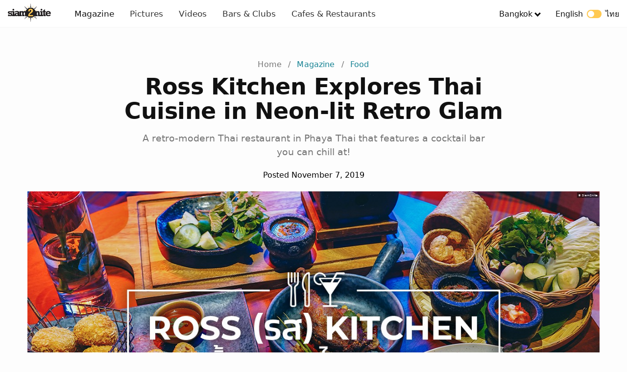

--- FILE ---
content_type: text/html; charset=UTF-8
request_url: https://www.siam2nite.com/en/magazine/food/item/1120-ross-kitchen-bangkok
body_size: 22575
content:
<!DOCTYPE html> <html lang="en"> <head> <meta charset="UTF-8"> <meta name="viewport" content="width=device-width, initial-scale=1.0"> <meta http-equiv="X-UA-Compatible" content="ie=edge"> <title>Ross Kitchen Explores Thai Cuisine in Neon-lit Retro Glam | Siam2nite</title> <meta name="description" content="A retro-modern Thai restaurant in Phaya Thai that features a cocktail bar you can chill at!" /> <meta property="og:site_name" content="Siam2nite.com"/> <meta property="og:title" content="Ross Kitchen Explores Thai Cuisine in Neon-lit Retro Glam | Siam2nite" /> <meta property="og:url" content="https://www.siam2nite.com/en/magazine/food/item/1120-ross-kitchen-bangkok" /> <meta property="og:description" content="A retro-modern Thai restaurant in Phaya Thai that features a cocktail bar you can chill at!" /> <meta property="fb:app_id" content="165249880162708" /> <meta property="og:image" content="https://siam2nite.media/Sf84T8BxqYTtdLIegQ6i-9tT9Dc=/magazine/articles/1120/meta_1d7a9e6bf461823e179cade6615f5111.jpg" /> <meta property="og:type" content="article" /> <meta property="article:publisher" content="https://www.facebook.com/siam2nite"/> <meta property="fb:pages" content="110704132279740" /> <meta name="twitter:card" content="summary_large_image"> <meta name="twitter:site" content="@siam2nite"> <meta name="twitter:url" content="https://www.siam2nite.com/en/magazine/food/item/1120-ross-kitchen-bangkok"> <meta name="twitter:title" content="Ross Kitchen Explores Thai Cuisine in Neon-lit Retro Glam | Siam2nite"> <meta name="twitter:description" content="A retro-modern Thai restaurant in Phaya Thai that features a cocktail bar you can chill at!"> <meta name="twitter:image:src" content="https://siam2nite.media/Sf84T8BxqYTtdLIegQ6i-9tT9Dc=/magazine/articles/1120/meta_1d7a9e6bf461823e179cade6615f5111.jpg"> <meta name="google-site-verification" content="L1426h80fnYR0LasR_NE7nQiQMEFgHHYMb23mzooOKQ" /> <meta name="google-site-verification" content="z0U9kv5-RmGrTSjSrIWkn9p8ZHppJQXX34rJRbVsQOo" /> <link rel="icon" type="image/png" sizes="32x32" href="/assets/img/meta/icons/favicon-32x32.png"> <link rel="icon" type="image/png" sizes="16x16" href="/assets/img/meta/icons/favicon-16x16.png"> <link rel="apple-touch-icon" href="/assets/img/meta/icons/apple-touch-icon.png" /> <link rel="apple-touch-icon" sizes="57x57" href="/assets/img/meta/icons/apple-touch-icon-57x57.png" /> <link rel="apple-touch-icon" sizes="72x72" href="/assets/img/meta/icons/apple-touch-icon-72x72.png" /> <link rel="apple-touch-icon" sizes="76x76" href="/assets/img/meta/icons/apple-touch-icon-76x76.png" /> <link rel="apple-touch-icon" sizes="114x114" href="/assets/img/meta/icons/apple-touch-icon-114x114.png" /> <link rel="apple-touch-icon" sizes="120x120" href="/assets/img/meta/icons/apple-touch-icon-120x120.png" /> <link rel="apple-touch-icon" sizes="144x144" href="/assets/img/meta/icons/apple-touch-icon-144x144.png" /> <link rel="apple-touch-icon" sizes="152x152" href="/assets/img/meta/icons/apple-touch-icon-152x152.png" /> <link rel="apple-touch-icon" sizes="180x180" href="/assets/img/meta/icons/apple-touch-icon-180x180.png" /> <link rel="alternate" hreflang="en" href="https://www.siam2nite.com/en/magazine/food/item/1120-ross-kitchen-bangkok" /> <link rel="alternate" hreflang="th" href="https://www.siam2nite.com/th/magazine/food/item/1120-ross-kitchen-bangkok" /> <link rel="preconnect" href="https://siam2nite.media" crossorigin> <link rel="preconnect" href="https://cdn.subscribers.com" crossorigin> <link rel="preconnect" href="https://securepubads.g.doubleclick.net" crossorigin> <link rel="preconnect" href="https://www.google-analytics.com" crossorigin> <link rel="preconnect" href="https://cdn.ampproject.org" crossorigin> <style>/*! minireset.css v0.0.4 | MIT License | github.com/jgthms/minireset.css */blockquote,body,dd,dl,dt,fieldset,figure,h1,h2,h3,h4,h5,h6,hr,html,iframe,legend,li,ol,p,pre,textarea,ul{margin:0;padding:0}h1,h2,h3,h4,h5,h6{font-size:100%;font-weight:400}ol,ul{list-style:none}button,input,select,textarea{margin:0}button{cursor:pointer}body{background:#fdfdfd}button,button:focus{outline:none}html{box-sizing:border-box;-webkit-tap-highlight-color:transparent}*,:after,:before{box-sizing:inherit}body,html{height:100%}embed,img,object,video{height:auto;max-width:100%}audio{max-width:100%}iframe{border:0}button,input,label,select,textarea{margin:0;border:0;padding:0;vertical-align:middle;white-space:normal;background:none;line-height:1}input:focus{outline:0}button,input[type=button],input[type=checkbox],input[type=radio],input[type=reset],input[type=submit],select{-webkit-box-sizing:border-box;-moz-box-sizing:border-box;box-sizing:border-box}input[type=checkbox],input[type=radio]{width:13px;height:13px}input[type=search]{-webkit-appearance:textfield;-webkit-box-sizing:content-box}::-webkit-search-decoration{display:none}button,input[type=button],input[type=reset],input[type=submit]{overflow:visible;width:auto}::-webkit-file-upload-button{padding:0;border:0;background:none}textarea{overflow:auto}select[multiple],textarea{vertical-align:top}.grid{box-sizing:border-box;display:-ms-flexbox;display:flex;-ms-flex:0 1 auto;flex:0 1 auto;-webkit-flex-wrap:wrap;-ms-flex-wrap:wrap;flex-wrap:wrap}.grid.grid-nowrap{-ms-flex-wrap:nowrap;flex-wrap:nowrap}.grid .grid{width:100%}.col{display:-ms-flexbox;display:flex;-ms-flex-preferred-size:100%;-webkit-flex-basis:100%;flex-basis:100%;max-width:100%}.is-flex-column{-ms-flex-direction:column;flex-direction:column}.is-flex-align-start{-ms-flex-align:start;align-items:flex-start}.is-flex-justify-center{-ms-flex-pack:center;justify-content:center}.col-link{margin-bottom:0}.col-link a{text-align:center;font-weight:500;margin:4px auto 0;display:block}.col-link a,.col-link a:visited{color:#138192}.col-link a:after{content:" >"}.grid-1px{background-color:#eee;margin:0 -2px}.grid-1px>.col{padding:2px 2px 0}@media (max-width:539px){.s-1{-ms-flex-preferred-size:100%;flex-basis:100%;max-width:100%}.s-2{-ms-flex-preferred-size:50%;flex-basis:50%;max-width:50%}.s-3{-ms-flex-preferred-size:33.333333%;flex-basis:33.333333%;max-width:33.33333333%}.shs-2{margin:0 -2px}.shs-2>.col{padding:0 2px}.shs-4{margin:0 -4px}.shs-4>.col{padding:0 4px}.svs-4>.col{padding-bottom:4px}.svs-8>.col{padding-bottom:8px}.svs-16>.col{padding-bottom:16px}.svs-24>.col{padding-bottom:24px}.svs-32>.col,.svs-40>.col{padding-bottom:32px}}@media (min-width:540px) and (max-width:1023px){.m-2{-ms-flex-preferred-size:50%;flex-basis:50%;max-width:50%}.m-3{-ms-flex-preferred-size:33.3333333333%;flex-basis:33.3333333333%;max-width:33.3333333333%}.m-4{-ms-flex-preferred-size:25%;flex-basis:25%;max-width:25%}.mhs-4{margin:0 -4px}.mhs-4>.col{padding:0 4px}.mhs-8{margin:0 -8px}.mhs-8>.col{padding:0 8px}.mhs-12{margin:0 -12px}.mhs-12>.col{padding:0 12px}.mhs-16{margin:0 -16px}.mhs-16>.col{padding:0 16px}.mvs-8>.col{padding-bottom:8px}.mvs-16>.col{padding-bottom:16px}.mvs-24>.col{padding-bottom:24px}.mvs-32>.col{padding-bottom:32px}}@media (min-width:1024px) and (max-width:1280px){.l-2{-ms-flex-preferred-size:50%;flex-basis:50%;max-width:50%}.l-3{-ms-flex-preferred-size:33.3333333333%;flex-basis:33.3333333333%;max-width:33.3333333333%}.l-4{-ms-flex-preferred-size:25%;flex-basis:25%;max-width:25%}.l-5{-ms-flex-preferred-size:20%;flex-basis:20%;max-width:20%}.lhs-4{margin:0 -4px}.lhs-4>.col{padding:0 4px}.lhs-8{margin:0 -8px}.lhs-8>.col{padding:0 8px}.lhs-12{margin:0 -12px}.lhs-12>.col{padding:0 12px}.lhs-16{margin:0 -16px}.lhs-16>.col{padding:0 16px}.lhs-24{margin:0 -24px}.lhs-24>.col{padding:0 24px}.lvs-8>.col{padding-bottom:8px}.lvs-16>.col{padding-bottom:16px}.lvs-24>.col{padding-bottom:24px}.lvs-32>.col{padding-bottom:32px}}@media (min-width:1281px){.x-2{-ms-flex-preferred-size:50%;flex-basis:50%;max-width:50%}.x-3{-ms-flex-preferred-size:33.3333333333%;flex-basis:33.3333333333%;max-width:33.3333333333%}.x-4{-ms-flex-preferred-size:25%;flex-basis:25%;max-width:25%}.x-5{-ms-flex-preferred-size:20%;flex-basis:20%;max-width:20%}.xhs-4{margin:0 -4px}.xhs-4>.col{padding:0 4px}.xhs-8{margin:0 -8px}.xhs-8>.col{padding:0 8px}.xhs-12{margin:0 -12px}.xhs-12>.col{padding:0 12px}.xhs-16{margin:0 -16px}.xhs-16>.col{padding:0 16px}.xhs-24{margin:0 -24px}.xhs-24>.col{padding:0 24px}.xvs-8>.col{padding-bottom:8px}.xvs-16>.col{padding-bottom:16px}.xvs-24>.col{padding-bottom:24px}.xvs-32>.col{padding-bottom:32px}.xvs-40>.col{padding-bottom:40px}.xvs-48>.col{padding-bottom:48px}}.is-thai .col-link a{font-family:Kanit;font-weight:400}.is-main main{padding-top:128px}.is-sub main{padding-top:72px}@media (min-width:540px){.is-main main{padding-top:168px}.is-sub main{padding-top:112px}}body{font-family:-apple-system,system-ui,San Francisco,BlinkMacSystemFont,Segoe UI,Roboto,Oxygen-Sans,Ubuntu,Cantarell,Helvetica Neue,sans-serif;-webkit-font-smoothing:antialiased;-moz-osx-font-smoothing:grayscale;font-size:16px}h1,h2,h3,h4,h5,h6{color:#111}p{color:#333;font-weight:400}.is-thai h1,.is-thai h2,.is-thai h3,.is-thai h4,.is-thai h5,.is-thai h6{font-family:Kanit;font-weight:400!important;letter-spacing:0}a,a:active,a:hover,a:visited{text-decoration:none;color:#111}a:hover{color:#060606}.nv{left:0;position:fixed;right:0;top:0;z-index:9999;height:52px;border-bottom:1px solid #f6f6f6;background:#fff}.nv__wrp{-ms-flex-align:stretch;align-items:stretch;-ms-flex-pack:justify;justify-content:space-between;height:52px;margin:0 auto;z-index:500;max-width:1310px;width:100%}.nv__left,.nv__logo,.nv__right,.nv__wrp{display:-ms-flexbox;display:flex}.nv__logo{-ms-flex-align:center;align-items:center;max-width:88px;margin:0 32px 0 16px}.nv__menu{display:none;margin:0;padding:0}.nv__menu a{-ms-flex-align:center;align-items:center;color:#333;display:-ms-flexbox;display:flex;font-size:17px;padding:0 12px}.nv__menu a.is-active{font-weight:500;color:#111}.nv__menu-icon{margin-right:20px}.nv__menu-icon img{height:28px;width:28px}.nv__city{display:none;padding:0 16px;position:relative}.nv__city-arrow-down{-webkit-transform:rotate(45deg);border:solid #000;border-width:0 3px 3px 0;display:inline-block;margin:0 0 2px 6px;padding:3px;transform:rotate(45deg)}.nv__city-content{margin-top:50px;display:none;-ms-flex-item-align:start;align-self:flex-start;-ms-flex-direction:column;flex-direction:column;padding:16px 20px;position:absolute;background:#fff;min-width:160px;box-shadow:0 8px 16px 0 rgba(0,0,0,.2);z-index:1}.nv__city-content a{display:block;-ms-flex-align:center;align-items:center;color:#333;display:-ms-flexbox;display:flex;padding:8px 0;font-size:16px}.nv__lang{color:#111;display:none;padding:0 16px}.nv__city:hover .nv__city-content{display:-ms-flexbox;display:flex}@media (min-width:540px){.nv,.nv__wrp{height:56px}}@media (min-width:640px){.nv__menu{-ms-flex-direction:row;flex-direction:row;-ms-flex-item-align:center;align-self:center;display:-ms-flexbox;display:flex}}@media (min-width:960px){.nv__menu a{padding:0 16px}.nv__menu-icon{display:none}.nv__city,.nv__lang{display:-ms-flexbox;display:flex;-ms-flex-align:center;align-items:center}}.is-thai .nv__menu .is-active{font-weight:500;color:#111}.is-thai .nv__city a,.is-thai .nv__lang,.is-thai .nv__menu a{font-family:Kanit;font-weight:400}.language-switcher{display:inline-block;height:17px;margin:0 8px;position:relative;vertical-align:sub;width:30px}.language-switch-button{-webkit-transition:.4s;background-color:#ffc952;border-radius:17px;bottom:0;cursor:pointer;left:0;position:absolute;right:0;top:0;vertical-align:sub}.language-switch-button:before{background-color:#fff;border-radius:50%;bottom:2px;content:"";height:13px;position:absolute;width:13px}.language-switch-button-english:before{left:2px}.language-switch-button-thai:before{right:2px}.mobile-menu{display:none}.sub-nav{z-index:4000;margin-top:52px;height:50px;margin-bottom:32px;background:#fff;overflow:hidden;box-shadow:0 4px 12px rgba(0,0,0,.04),0 0 1px rgba(1,0,0,.06);left:0;right:0;position:fixed}.sub-nav__wrapper{max-width:1280px;margin-left:auto;margin-right:auto;padding-left:8px;-ms-flex-pack:center;justify-content:center}.sub-nav__menu,.sub-nav__wrapper{display:-ms-flexbox;display:flex;background:#fff}.sub-nav__menu{overflow-x:scroll;-webkit-overflow-scrolling:touch;overflow-y:hidden;-ms-flex-align:center;align-items:center}.sub-nav ul{height:50px;-ms-flex:0 0 auto;flex:0 0 auto}.sub-nav ul,.sub-nav ul li{display:-ms-flexbox;display:flex}.sub-nav ul li{margin:0 4px;-ms-flex-align:center;align-items:center}.sub-nav ul li.is-active .sub-nav__menu-item{color:#fff;border:1px solid #ff8a00;background:linear-gradient(90deg,#ff8a00,#e65f58);font-weight:600}.sub-nav ul li.is-active .has-arrow-down span{border-color:#fff}.sub-nav ul li.is-active:hover .sub-nav__menu-item{color:#fff}.sub-nav ul li:hover .sub-nav__menu-item{color:#333}.sub-nav ul .sub-nav__menu-item{font-size:14px;letter-spacing:.25px;line-height:20px;color:#333;border:1px solid #d1d1d1;padding:8px 16px;border-radius:8px;line-height:1;min-width:88px;text-align:center;display:block}.sub-nav ul .sub-nav__menu-item:hover{color:#333;border:1px solid #333;-webkit-transition:color .3s ease-in-out;-webkit-transition:border-color .3s ease-in-out}.sub-nav ul .has-arrow-down span{border:solid #d1d1d1;border-width:0 2px 2px 0;display:inline-block;margin:0 0 2px 3px;padding:3px;transform:rotate(45deg)}.sub-nav ul .sub-nav__menu-item.has-arrow-down{padding:8px 12px 8px 16px}.sub-nav.is-hidden{transform:translateY(-100%)}.sube-nav.is-visible{transform:translateY(0)}@media (min-width:321px){.sub-nav__wrapper{padding-left:12px}}@media (min-width:400px){.sub-nav__wrapper{padding-left:16px}}@media (min-width:540px){.sub-nav{margin-top:56px}.sub-nav ul li{margin:0 8px}}.is-thai .sub-nav__menu-item{font-family:Kanit;font-weight:400}.is-thai ul li.is-active .sub-nav__menu-item{font-family:Kanit;font-weight:500}.breadcrumb{padding:8px 0;list-style:none;text-align:center}.breadcrumb li{display:inline;font-size:16px;letter-spacing:.15px;line-height:24px}.breadcrumb li:first-child a{color:#757575}.breadcrumb li+li:before{padding:8px;color:#757575;content:"/\00a0"}.breadcrumb li a{color:#138192;text-decoration:none}.breadcrumb li a:hover{color:#138192;text-decoration:underline}.is-thai .breadcrumb li a{font-family:Kanit;font-weight:400}.img img{height:auto}.img,.img img,img[data-srcset]{display:block;width:100%}.img{height:0;position:relative}.r-1-1{padding-bottom:100%}.r-3-2{padding-bottom:66.666666%}.r-2-3{padding-bottom:150%}.r-6-2{padding-bottom:33.333333333333336%}.r-16-9{padding-bottom:56.25%}.r-1280-854{padding-bottom:66.71%}.r-1280-670{padding-bottom:52.34375%}.r-851x315{padding-bottom:37.01527614571093%}.r-4-3{padding-bottom:75%}.r-3-4{padding-bottom:133.3333%}.r-243-347{padding-bottom:142.79835390946502%}.r-425-160{padding-bottom:37.64705882352941%}.bg-1{background:#fafafa}.bg-2{background:#f6f6f6}.bg-3{background:#f1f1f1}.bg-4{background:#ededed}.bg-5{background:#e9e9e9}.page-title{margin:0 0 24px}.page-title h1{font-size:34px;letter-spacing:.25px;line-height:40px;font-weight:700}.page-title p{font-size:14px;letter-spacing:.25px;line-height:20px;color:#111}.page-title p span{font-weight:500}.page-title__intro{width:90%;margin-top:24px;margin-bottom:64px}@media (min-width:540px){.page-title{margin:0 0 32px}.page-title h1{font-size:46px;letter-spacing:-.5px;line-height:50px;font-weight:700;margin-bottom:4px}.page-title p{font-size:18px;letter-spacing:.25px;line-height:24px}.page-title__intro{width:70%;margin-top:24px;margin-bottom:64px}}.section{margin-left:12px;margin-right:12px;max-width:1180px}@media (min-width:321px){.section{margin-left:16px;margin-right:16px}}@media (min-width:400px){.section{margin-left:20px;margin-right:20px}}@media (min-width:540px){.section{margin-left:24px;margin-right:24px}}@media (min-width:1024px){.section{margin-left:56px;margin-right:56px}}@media (min-width:1281px){.section{margin-left:auto;margin-right:auto}}@media (min-width:1500px){.section{margin-left:auto;margin-right:auto;max-width:1296px}}#spotlight .header div{padding-right:40px!important}.article__header{text-align:center;max-width:780px;margin-left:auto;margin-right:auto;margin-bottom:24px}.article__title{font-size:34px;letter-spacing:.25px;line-height:40px;font-weight:700;margin-bottom:24px}.article__cover{margin-bottom:12px;margin-left:-12px;margin-right:-12px;position:relative}.article__author{margin-bottom:4px}.article__author-translator-spacer{display:none}.article__meta{font-size:14px;letter-spacing:.25px;line-height:20px;color:#333;margin-bottom:20px;text-align:center}.article__meta .is-link{font-weight:700}.article__update-date{margin-top:8px;color:#b92a2a}.article__intro{color:#757575;font-size:19px;line-height:28px;margin-bottom:24px}.article__not-translated{text-align:center;background:#ffe3e3;border:2px dashed #f44336;padding:40px 24px;border-radius:8px;margin:40px 0 80px}.article__not-translated h2{font-size:20px;letter-spacing:.25px;line-height:28px;color:#111}.article__paragraph{font-size:16px;letter-spacing:.5px;line-height:24px;color:#333;margin-bottom:24px}.article__paragraph a{text-decoration:underline;font-weight:500}.article__heading2{font-size:34px;letter-spacing:.25px;line-height:40px;font-weight:700;margin-bottom:16px}.article__heading3{font-size:24px;letter-spacing:0;line-height:32px;font-weight:700;margin-bottom:16px}.article__images{margin-bottom:24px}.article__image{position:relative;margin-bottom:16px;margin-left:-12px;margin-right:-12px}.article__article-images .article__image:last-child{margin-bottom:0}.article__image-credit{position:absolute;top:2px;right:2px;background:rgba(0,0,0,.5);color:#fff;font-size:6px;padding:2px}.article__image-credit a{color:#fff}.article__caption{font-size:12px;letter-spacing:.4px;line-height:20px;color:#757575;font-size:14px;margin-top:8px;text-align:center}.article__question{font-size:20px;letter-spacing:.25px;line-height:28px;font-weight:600;margin-top:56px;margin-bottom:24px}.article__link{font-size:16px;letter-spacing:.15px;line-height:24px;text-decoration:underline}.article__embedable,.article__html,.article__link{margin-bottom:24px}.article__video-thumbnail{position:relative}.article__video-play-button{-ms-flex-align:center;align-items:center;bottom:0;display:-ms-flexbox;display:flex;-ms-flex-pack:center;justify-content:center;left:0;position:absolute;right:0;text-align:center;top:0}.article__video-play-button img{width:160px;opacity:.8}.article__ads-inline{max-width:1020px;margin:32px auto}.article__ads-bottom{margin-bottom:44px}.article__footer-meta{margin:48px 0 32px}.article__footer-meta li{margin-bottom:24px}.article__footer-meta h4{font-size:16px;letter-spacing:.15px;line-height:24px;font-weight:600;margin-bottom:4px}.article__footer-meta p{font-size:16px;letter-spacing:.5px;line-height:24px}.article__article__actions{margin-bottom:32px}.article__sharing-buttons{margin-top:40px;margin-bottom:32px}.article__related{margin-bottom:24px}.article__previous{margin-bottom:32px}.article__hot_topics{margin-bottom:24px}.story__downloadables{text-align:center}@media (min-width:321px){.article__cover,.article__image{margin-left:-16px;margin-right:-16px}.article__paragraph{font-size:17px;letter-spacing:.25px;line-height:25.5px}}@media (min-width:400px){.article__cover,.article__image{margin-left:-20px;margin-right:-20px}}@media (min-width:540px){.article__cover{margin-left:-24px;margin-right:-24px}}@media (min-width:1024px){.article__cover{margin-left:0;margin-right:0}}@media (min-width:541px){.article__title{margin-bottom:16px;font-size:46px;letter-spacing:-.5px;line-height:50px}.article__meta{font-size:16px;letter-spacing:.5px;line-height:24px;margin-bottom:32px}.article__author{margin-bottom:0}.article__author,.article__author-translator-spacer,.article__translator{display:inline-block}.article__intro{max-width:700px;margin-left:auto;margin-right:auto}.article__cover{margin-bottom:16px}.article__heading2,.article__heading3{margin-top:48px}.article__block{max-width:700px;margin-left:auto;margin-right:auto}.article__images{max-width:840px;margin:32px auto}.article__image{margin-left:0;margin-right:0}.article__article__actions{margin-bottom:32px}.article__sharing-buttons{margin-top:40px;margin-bottom:64px}.article__related{margin-bottom:40px}.article__previous{margin-bottom:64px}.article__hot_topics{margin-bottom:48px}.article__ads-inline{margin:64px auto}.article__ads-bottom{margin-bottom:88px}}@media (min-width:1025px){.article__paragraph{font-size:18px;letter-spacing:.25px;line-height:28px}}.is-thai .article__author,.is-thai .article__date,.is-thai .article__update-date{font-family:Kanit;font-weight:400}.is-thai .article__author a{font-family:Kanit;font-weight:500}.is-thai .article__translator{font-family:Kanit;font-weight:400}.is-thai .article__translator a{font-family:Kanit;font-weight:500}</style> <script>var yall=function(){"use strict";function e(){return(e=Object.assign||function(e){for(var t=1;t<arguments.length;t++){var r=arguments[t];for(var n in r)Object.prototype.hasOwnProperty.call(r,n)&&(e[n]=r[n])}return e}).apply(this,arguments)}return function(t){var r={intersectionObserverSupport:"IntersectionObserver"in window&&"IntersectionObserverEntry"in window&&"intersectionRatio"in window.IntersectionObserverEntry.prototype,mutationObserverSupport:"MutationObserver"in window,idleCallbackSupport:"requestIdleCallback"in window,eventsToBind:[[document,"scroll"],[document,"touchmove"],[window,"resize"],[window,"orientationchange"]]},n=e({lazyClass:"lazy",lazyBackgroundClass:"lazy-bg",lazyBackgroundLoaded:"lazy-bg-loaded",throttleTime:200,idlyLoad:!1,idleLoadTimeout:100,threshold:200,observeChanges:!1,observeRootSelector:"body",mutationObserverOptions:{childList:!0,subtree:!0}},t),o="img."+n.lazyClass+",video."+n.lazyClass+",iframe."+n.lazyClass+",."+n.lazyBackgroundClass,a={timeout:n.idleLoadTimeout},i=function(e){return[].slice.call(e)},s=function(e){if("IMG"===e.tagName){var t=e.parentNode;"PICTURE"===t.tagName&&i(t.querySelectorAll("source")).forEach(function(e){return l(e)}),l(e)}"VIDEO"===e.tagName&&(i(e.querySelectorAll("source")).forEach(function(e){return l(e)}),l(e),!0===e.autoplay&&e.load()),"IFRAME"===e.tagName&&l(e),e.classList.contains(n.lazyBackgroundClass)&&(e.classList.remove(n.lazyBackgroundClass),e.classList.add(n.lazyBackgroundLoaded))},l=function(e){null!==e.getAttribute("data-srcset")&&e.setAttribute("srcset",e.getAttribute("data-srcset")),null!==e.getAttribute("data-src")&&e.setAttribute("src",e.getAttribute("data-src")),null!==e.getAttribute("data-poster")&&e.setAttribute("poster",e.getAttribute("data-poster"))},u=function e(){var t=!1;!1===t&&c.length>0&&(t=!0,setTimeout(function(){c.forEach(function(e){e.getBoundingClientRect().top<=window.innerHeight+n.threshold&&e.getBoundingClientRect().bottom>=-n.threshold&&"none"!==getComputedStyle(e).display&&(!0===n.idlyLoad&&!0===r.idleCallbackSupport?requestIdleCallback(function(){s(e)},a):s(e),e.classList.remove(n.lazyClass),c=c.filter(function(t){return t!==e}))}),t=!1,0===c.length&&!1===n.observeChanges&&r.eventsToBind.forEach(function(t){return t[0].removeEventListener(t[1],e)})},n.throttleTime))},c=i(document.querySelectorAll(o));if(!0===r.intersectionObserverSupport){var d=new IntersectionObserver(function(e,t){e.forEach(function(e){if(!0===e.isIntersecting||e.intersectionRatio>0){var o=e.target;!0===n.idlyLoad&&!0===r.idleCallbackSupport?requestIdleCallback(function(){return s(o)},a):s(o),o.classList.remove(n.lazyClass),t.unobserve(o),c=c.filter(function(e){return e!==o})}})},{rootMargin:n.threshold+"px 0%"});c.forEach(function(e){return d.observe(e)})}else r.eventsToBind.forEach(function(e){return e[0].addEventListener(e[1],u)}),u();!0===r.mutationObserverSupport&&!0===n.observeChanges&&new MutationObserver(function(e){return e.forEach(function(){i(document.querySelectorAll(o)).forEach(function(e){-1===c.indexOf(e)&&(c.push(e),!0===r.intersectionObserverSupport?d.observe(e):u())})})}).observe(document.querySelector(n.observeRootSelector),n.mutationObserverOptions)}}();document.addEventListener("DOMContentLoaded",function(){yall({threshold:400})});</script> <link href="/assets/css/sub-magazine-ab6e0ef67f.css" rel="stylesheet" media="print" onload="this.media='all'"> <!-- Google Tag Manager --> <script>(function(w,d,s,l,i){w[l]=w[l]||[];w[l].push({'gtm.start':
new Date().getTime(),event:'gtm.js'});var f=d.getElementsByTagName(s)[0],
j=d.createElement(s),dl=l!='dataLayer'?'&l='+l:'';j.async=true;j.src=
'https://www.googletagmanager.com/gtm.js?id='+i+dl;f.parentNode.insertBefore(j,f);
})(window,document,'script','dataLayer','GTM-NGBWGN8');</script> <!-- End Google Tag Manager --> </head> <body id="body" data-active-city="bangkok" data-active-language="en" class="is-sub is-english "> <header> <nav class="nv"> <div class="nv__wrp"> <div class="nv__left"> <div class="nv__logo"> <a href="https://www.siam2nite.com/"> <img src="/assets/img/siam2nite-logo.svg" width="88" height="36" alt="Siam2nite Logo"> </a> </div> <div class="nv__menu"> <a class="is-active" href="https://www.siam2nite.com/en/magazine"> Magazine </a> <a class="" href="https://www.siam2nite.com/en/pictures"> Pictures </a> <a class="" href="https://www.siam2nite.com/en/videos"> Videos </a> <a class="" href="https://www.siam2nite.com/en/locations"> Bars & Clubs </a> <a class="" href="https://www.siam2nite.com/en/cafes-and-restaurants"> Cafes & Restaurants </a> </div> </div> <div class="nv__right"> <button class="nv__menu-icon" id="js-navbar-toggle" type="button" aria-label="Open Menu"> <img src="/assets/icons/icons8-menu-20.svg" alt="Open Menu"> </button> <div class="nv__city"> <a class=""> Bangkok</a> <span class="nv__city-arrow-down"></span> <div class="nv__city-content"> <a href="https://www.siam2nite.com/en/pattaya/">Pattaya</a> <a href="https://www.siam2nite.com/en/phuket/">Phuket</a> <a href="https://www.siam2nite.com/en/kohsamui/">Koh Samui</a> <a href="https://www.siam2nite.com/en/chiangmai/">Chiang Mai</a> <a href="https://www.siam2nite.com/en/kohphangan/">Koh Phangan</a> </div> </div> <a class="nv__lang" href="/th/magazine/food/item/1120-ross-kitchen-bangkok"> <span>English</span> <span class="language-switcher"> <span class="language-switch-button language-switch-button-english"></span> </span> <span>ไทย</span> </a> </div> </div> </nav> <nav class="mobile-menu" id="js-mobile-menu"> <div class="mobile-menu__container"> <div class="mobile-menu__header"> <div class="mobile-menu__header-logo"> <img src="/assets/img/siam2nite-logo-white.svg" width="88" height="36" alt="Siam2nite Logo"> </div> <div class="mobile-menu__language"> <a class="navbar-language" href="/th/magazine/food/item/1120-ross-kitchen-bangkok"> <span>English</span> <span class="language-switcher"> <span class="language-switch-button language-switch-button-english"></span> </span> <span>ไทย</span> </a> </div> <button class="mobile-menu__header-hamburger" id="js-mobile-menu-close" type="button"> <img src="/assets/icons/icons8-delete-white.svg" width="32" height="32" alt="Close Menu"> </button> </div> <div class="mobile-menu__body"> <div class="mobile-menu__main"> <a class="mobile-menu__main-link is-active" href="https://www.siam2nite.com/en/magazine"> Magazine </a> <a class="mobile-menu__main-link " href="https://www.siam2nite.com/en/pictures"> Pictures </a> <a class="mobile-menu__main-link " href="https://www.siam2nite.com/en/videos"> Videos </a> <a class="mobile-menu__main-link " href="https://www.siam2nite.com/en/locations"> Bars & Clubs </a> <a class="mobile-menu__main-link " href="https://www.siam2nite.com/en/cafes-and-restaurants"> Cafes & Restaurants </a> </div> <div class="mobile-menu__discover"> <div class="mobile-menu__discover-title">Siam2nite</div> <ul class="mobile-menu__discover"> <li><a class="mobile-menu__discover-link" href="https://www.siam2nite.com/">Bangkok</a></li> <li><a class="mobile-menu__discover-link" href="https://www.siam2nite.com/en/pattaya/">Pattaya</a></li> <li><a class="mobile-menu__discover-link" href="https://www.siam2nite.com/en/phuket/">Phuket</a></li> <li><a class="mobile-menu__discover-link" href="https://www.siam2nite.com/en/kohsamui/">Koh Samui</a></li> <li><a class="mobile-menu__discover-link" href="https://www.siam2nite.com/en/chiangmai/">Chiang Mai</a></li> <li><a class="mobile-menu__discover-link" href="https://www.siam2nite.com/en/kohphangan/">Koh Phangan</a></li> </ul> </div> </div> </div> </nav> </header> <main class="sub-magazine section"> <article class="article"> <div class="article__header"> <ul class="breadcrumb"> <li><a href="https://www.siam2nite.com/">Home</a></li> <li><a href="https://www.siam2nite.com/en/magazine">Magazine</a></li> <li><a href="https://www.siam2nite.com/en/magazine/food">Food</a></li> </ul> <h1 class="article__title"> Ross Kitchen Explores Thai Cuisine in Neon-lit Retro Glam </h1> <p class="article__intro">A retro-modern Thai restaurant in Phaya Thai that features a cocktail bar you can chill at!</p> <div class="article__date"> Posted November 7, 2019 </div> </div> <div class="article__cover"> <picture class="img r-1280-670 bg-4"> <source data-srcset="https://siam2nite.media/idusYx27HslMYUdE0-HlMVci7Gk=/1280x670/smart/magazine/articles/1120/meta_1d7a9e6bf461823e179cade6615f5111.jpg" media="(min-width: 540px)"> <source data-srcset="https://siam2nite.media/QqC5fp-PMQYGi8xfK60EiE7LHnc=/828x434/smart/filters:quality(60)/magazine/articles/1120/meta_1d7a9e6bf461823e179cade6615f5111.jpg" media="(min-width: 412px) and (-webkit-min-device-pixel-ratio: 2), (min-width: 412px) and (min-resolution: 192dpi)"> <source data-srcset="https://siam2nite.media/YzBkNnZD8IZQI57K8qMiPReGDoQ=/414x217/smart/magazine/articles/1120/meta_1d7a9e6bf461823e179cade6615f5111.jpg" media="(min-width: 412px)"> <source data-srcset="https://siam2nite.media/bNL3XDl7jP0XbUuxZxheYScDyiE=/750x394/smart/filters:quality(60)/magazine/articles/1120/meta_1d7a9e6bf461823e179cade6615f5111.jpg" media="(min-width: 360px) and (-webkit-min-device-pixel-ratio: 2), (min-width: 360px) and (min-resolution: 192dpi)"> <source data-srcset="https://siam2nite.media/Xn9HX8JvS7Sl09PuGm__uw1AdlM=/375x197/smart/magazine/articles/1120/meta_1d7a9e6bf461823e179cade6615f5111.jpg" media="(min-width: 360px)"> <source data-srcset="https://siam2nite.media/pcZJ-eeR3a976LsgT82qnK4hf6s=/640x336/smart/filters:quality(60)/magazine/articles/1120/meta_1d7a9e6bf461823e179cade6615f5111.jpg" media="(min-width: 0px) and (-webkit-min-device-pixel-ratio: 2), (min-width: 0px) and (min-resolution: 192dpi)"> <source data-srcset="https://siam2nite.media/G8nwbGqlu0UpRsAh8BlMvfyX9e4=/320x168/smart/magazine/articles/1120/meta_1d7a9e6bf461823e179cade6615f5111.jpg" media="(min-width: 0px)"> <img class="lazy" alt="Ross Kitchen Explores Thai Cuisine in Neon-lit Retro Glam" data-scr="https://siam2nite.media/G8nwbGqlu0UpRsAh8BlMvfyX9e4=/320x168/smart/magazine/articles/1120/meta_1d7a9e6bf461823e179cade6615f5111.jpg" src="[data-uri]"> </picture> <div class="article__image-credit"> © Siam2nite </div> </div> <div class="article__block article__meta"> <!-- Article Writter --> <div class="article__author"> Written by <a class="is-link" href="https://www.siam2nite.com/en/author/honghame-pimdee-21">Honghame Pimdee</a> </div> <!-- Show translator if translator and author name are different --> <!-- Show Translator on the english page if Original article has been written in Thai --> <span class="article__author-translator-spacer"> · </span> <div class="article__translator"> Translated by <a class="is-link" href="https://www.siam2nite.com/en/translator/gift-sa-ngasang-23">Gift Sa-ngasang</a> </div> <!-- Show Translator on the thai page if Original article has been written in English --> </div> <p class="article__block article__paragraph">Ask what makes Thailand so well-known to the rest of the world, and almost anyone would say it’s the food. There's no denying that diverse ingredients, techniques, and tastes of Thai cuisine have managed to capture the hearts of so many. <br /> <br /> This popularity is how regional Thai food becomes widespread, spawning countless recipes and renditions of classic dishes. <br /> <br /> In Bangkok, finding a good place for delicious Thai treats is as easy as turning around the corner. Be it spicy Isan dishes or flavorful Kaeng Pa; you just need to choose what menu to enjoy this evening, and you’re all set for a delicious dinner from a local eatery.</p> <div class="article__block article__embedable"> <a class="js-popup-youtube" href="https://www.youtube.com/watch?v=8cQ2HRf0NQs" target="_blank"> <div class="article__video-thumbnail"> <div class="img r-16-9 bg-4"> <img class="lazy" data-src="https://img.youtube.com/vi/8cQ2HRf0NQs/maxresdefault.jpg"> </div> <div class="article__video-play-button"> <img class="lazy" data-src="/assets/icons/icons8-circled-play.svg" alt="Play Icon"> </div> </div> </a> </div> <p class="article__block article__paragraph">On this note, we’ve scoped out a restaurant in Phaya Thai. <b>Ross Kitchen</b> serves iconic menus from all regions of Thailand; it also houses a cocktail bar where you can get ice-cold, creative concoctions.</p> <div class="article__images"> <div class="article__image"> <picture class="img r-3-2 <?php echo getRandomBG(); ?>"> <source data-srcset="https://siam2nite.media/zbMGgqyt2fyadvB-vw0gGd99M4A=/1280x/smart/filters:quality(60)/magazine/stories/510/821aae1e13fff2602906a05cb5217cb9.jpg" media="(min-width:768px) and (-webkit-min-device-pixel-ratio: 2), (min-width: 768px) and (min-resolution: 192dpi)"> <source data-srcset="https://siam2nite.media/uLISLUo-14EJN7b3E0EJTbZnXiU=/840x/smart/magazine/stories/510/821aae1e13fff2602906a05cb5217cb9.jpg" media="(min-width: 768px)"> <source data-srcset="https://siam2nite.media/0bVz4muyh1TBjZRrv94KfzDXyHY=/818x/smart/filters:quality(60)/magazine/stories/510/821aae1e13fff2602906a05cb5217cb9.jpg" media="(min-width: 412px) and (-webkit-min-device-pixel-ratio: 2), (min-width: 412px) and (min-resolution: 192dpi)"> <source data-srcset="https://siam2nite.media/ktInC1HTFeD-IhkLSaA0o5g526w=/414x/smart/magazine/stories/510/821aae1e13fff2602906a05cb5217cb9.jpg" media="(min-width: 412px)"> <source data-srcset="https://siam2nite.media/OfUJb7Va-gaKjqIrBWn78leMCd4=/750x/smart/filters:quality(60)/magazine/stories/510/821aae1e13fff2602906a05cb5217cb9.jpg" media="(min-width: 360px) and (-webkit-min-device-pixel-ratio: 2), (min-width: 360px) and (min-resolution: 192dpi)"> <source data-srcset="https://siam2nite.media/wYgfIprgIKwMVxMSlYr5rqExPiw=/375x/smart/magazine/stories/510/821aae1e13fff2602906a05cb5217cb9.jpg" media="(min-width: 360px)"> <source data-srcset="https://siam2nite.media/zTOOJMGPtqqnDNs52-XR6tczvp0=/640x/smart/filters:quality(60)/magazine/stories/510/821aae1e13fff2602906a05cb5217cb9.jpg" media="(min-width: 0px) and (-webkit-min-device-pixel-ratio: 2), (min-width: 0px) and (min-resolution: 192dpi)"> <source data-srcset="https://siam2nite.media/pNf_lUvaVMouJaLuJayiKUiGbLU=/320x/smart/magazine/stories/510/821aae1e13fff2602906a05cb5217cb9.jpg" media="(min-width: 0px)"> <img class="lazy" alt="" data-scr="https://siam2nite.media/pNf_lUvaVMouJaLuJayiKUiGbLU=/320x/smart/magazine/stories/510/821aae1e13fff2602906a05cb5217cb9.jpg" src="[data-uri]"> </picture> <div class="article__image-credit"> © Siam2nite </div> </div> <div class="article__image"> <picture class="img r-3-2 <?php echo getRandomBG(); ?>"> <source data-srcset="https://siam2nite.media/kRD8v6aY5Ke8cZOmZVoezrfN0xY=/1280x/smart/filters:quality(60)/magazine/stories/510/04292062520ae33c704061c8f0a6b068.jpg" media="(min-width:768px) and (-webkit-min-device-pixel-ratio: 2), (min-width: 768px) and (min-resolution: 192dpi)"> <source data-srcset="https://siam2nite.media/VTcb1wKyEiZPROPBwjUNenyoJ4I=/840x/smart/magazine/stories/510/04292062520ae33c704061c8f0a6b068.jpg" media="(min-width: 768px)"> <source data-srcset="https://siam2nite.media/REj97p-t6J_zRaZj2_AA-g6kh7k=/818x/smart/filters:quality(60)/magazine/stories/510/04292062520ae33c704061c8f0a6b068.jpg" media="(min-width: 412px) and (-webkit-min-device-pixel-ratio: 2), (min-width: 412px) and (min-resolution: 192dpi)"> <source data-srcset="https://siam2nite.media/WqsUOtmCZc6r_Ms-gNc6ifAzlSg=/414x/smart/magazine/stories/510/04292062520ae33c704061c8f0a6b068.jpg" media="(min-width: 412px)"> <source data-srcset="https://siam2nite.media/hXBumZJJussADOL5d9kEcSjHFQE=/750x/smart/filters:quality(60)/magazine/stories/510/04292062520ae33c704061c8f0a6b068.jpg" media="(min-width: 360px) and (-webkit-min-device-pixel-ratio: 2), (min-width: 360px) and (min-resolution: 192dpi)"> <source data-srcset="https://siam2nite.media/hL8Z-WtOcIQXr5tVkuZIJb-Zf3I=/375x/smart/magazine/stories/510/04292062520ae33c704061c8f0a6b068.jpg" media="(min-width: 360px)"> <source data-srcset="https://siam2nite.media/qeo5lCmd9RKU4Rz4XKZNX3R4MTs=/640x/smart/filters:quality(60)/magazine/stories/510/04292062520ae33c704061c8f0a6b068.jpg" media="(min-width: 0px) and (-webkit-min-device-pixel-ratio: 2), (min-width: 0px) and (min-resolution: 192dpi)"> <source data-srcset="https://siam2nite.media/9vp_Y1JGFhly3GPR7IL0Jy_X2iM=/320x/smart/magazine/stories/510/04292062520ae33c704061c8f0a6b068.jpg" media="(min-width: 0px)"> <img class="lazy" alt="" data-scr="https://siam2nite.media/9vp_Y1JGFhly3GPR7IL0Jy_X2iM=/320x/smart/magazine/stories/510/04292062520ae33c704061c8f0a6b068.jpg" src="[data-uri]"> </picture> <div class="article__image-credit"> © Siam2nite </div> <div class="article__caption"> Various menus at Ross Kitchen </div> </div> <div class="article__image"> <picture class="img" style="height: 0; width:100%; padding-bottom: 150%;"> <source data-srcset="https://siam2nite.media/mxi2zPY1TvqZXWMHgmF_I6coz28=/1280x/smart/filters:quality(60)/magazine/stories/510/583322bec20437c80d6af2067b1f9f16.jpg" media="(min-width:768px) and (-webkit-min-device-pixel-ratio: 2), (min-width: 768px) and (min-resolution: 192dpi)"> <source data-srcset="https://siam2nite.media/rEgr8IvXok8qYxJhMKXD2fr3jlk=/840x/smart/magazine/stories/510/583322bec20437c80d6af2067b1f9f16.jpg" media="(min-width: 768px)"> <source data-srcset="https://siam2nite.media/Ku26DQZ1_MBy18WclVIXN0DlYEA=/818x/smart/filters:quality(60)/magazine/stories/510/583322bec20437c80d6af2067b1f9f16.jpg" media="(min-width: 412px) and (-webkit-min-device-pixel-ratio: 2), (min-width: 412px) and (min-resolution: 192dpi)"> <source data-srcset="https://siam2nite.media/Y7xWDUOyfsgNECwUkNZgax3M56I=/414x/smart/magazine/stories/510/583322bec20437c80d6af2067b1f9f16.jpg" media="(min-width: 412px)"> <source data-srcset="https://siam2nite.media/HS_cLYkIjA_JpQPvFTzd_ojcW9s=/750x/smart/filters:quality(60)/magazine/stories/510/583322bec20437c80d6af2067b1f9f16.jpg" media="(min-width: 360px) and (-webkit-min-device-pixel-ratio: 2), (min-width: 360px) and (min-resolution: 192dpi)"> <source data-srcset="https://siam2nite.media/bNZvnX98KDm8jxvQak0tMBo16DE=/375x/smart/magazine/stories/510/583322bec20437c80d6af2067b1f9f16.jpg" media="(min-width: 360px)"> <source data-srcset="https://siam2nite.media/QjqfjLmoswSPuchCzcu6kyLZkE0=/640x/smart/filters:quality(60)/magazine/stories/510/583322bec20437c80d6af2067b1f9f16.jpg" media="(min-width: 0px) and (-webkit-min-device-pixel-ratio: 2), (min-width: 0px) and (min-resolution: 192dpi)"> <source data-srcset="https://siam2nite.media/CDiKC0hn_h1Q5JFUCkmLU-9xC24=/320x/smart/magazine/stories/510/583322bec20437c80d6af2067b1f9f16.jpg" media="(min-width: 0px)"> <img class="lazy" alt="" data-scr="https://siam2nite.media/CDiKC0hn_h1Q5JFUCkmLU-9xC24=/320x/smart/magazine/stories/510/583322bec20437c80d6af2067b1f9f16.jpg" src="[data-uri]"> </picture> <div class="article__image-credit"> © Siam2nite </div> </div> <div class="article__image"> <picture class="img r-3-2 <?php echo getRandomBG(); ?>"> <source data-srcset="https://siam2nite.media/Wsdb6a60ogvD5mHZM8UNwO0Ywas=/1280x/smart/filters:quality(60)/magazine/stories/510/af363e75ee8478dbae0f3401d15696d8.jpg" media="(min-width:768px) and (-webkit-min-device-pixel-ratio: 2), (min-width: 768px) and (min-resolution: 192dpi)"> <source data-srcset="https://siam2nite.media/-M0SAM8KETbmmEYh7Bs9aLugc5Y=/840x/smart/magazine/stories/510/af363e75ee8478dbae0f3401d15696d8.jpg" media="(min-width: 768px)"> <source data-srcset="https://siam2nite.media/KApbpn3ZBS_IU-RGBwW5_T2naqs=/818x/smart/filters:quality(60)/magazine/stories/510/af363e75ee8478dbae0f3401d15696d8.jpg" media="(min-width: 412px) and (-webkit-min-device-pixel-ratio: 2), (min-width: 412px) and (min-resolution: 192dpi)"> <source data-srcset="https://siam2nite.media/7UqHVPYkq2760Z5Hyg6nxKCbKRY=/414x/smart/magazine/stories/510/af363e75ee8478dbae0f3401d15696d8.jpg" media="(min-width: 412px)"> <source data-srcset="https://siam2nite.media/dNcdKGTc6MIH-uKQyhA3ABoX820=/750x/smart/filters:quality(60)/magazine/stories/510/af363e75ee8478dbae0f3401d15696d8.jpg" media="(min-width: 360px) and (-webkit-min-device-pixel-ratio: 2), (min-width: 360px) and (min-resolution: 192dpi)"> <source data-srcset="https://siam2nite.media/d-aYdvNrUO9R4qq1nSCXWqdk9P4=/375x/smart/magazine/stories/510/af363e75ee8478dbae0f3401d15696d8.jpg" media="(min-width: 360px)"> <source data-srcset="https://siam2nite.media/1zD73LDfA7g-pa9eKxt6Mi3osgU=/640x/smart/filters:quality(60)/magazine/stories/510/af363e75ee8478dbae0f3401d15696d8.jpg" media="(min-width: 0px) and (-webkit-min-device-pixel-ratio: 2), (min-width: 0px) and (min-resolution: 192dpi)"> <source data-srcset="https://siam2nite.media/a4AMCep_JBy6HqeU4jHu4AzPFbc=/320x/smart/magazine/stories/510/af363e75ee8478dbae0f3401d15696d8.jpg" media="(min-width: 0px)"> <img class="lazy" alt="" data-scr="https://siam2nite.media/a4AMCep_JBy6HqeU4jHu4AzPFbc=/320x/smart/magazine/stories/510/af363e75ee8478dbae0f3401d15696d8.jpg" src="[data-uri]"> </picture> <div class="article__image-credit"> © Siam2nite </div> </div> </div> <p class="article__block article__paragraph">After walking into Akara Bangkok’s 4th floor, you’ll find a dining hall chock full of vintage vibes. Ross Kitchen leans into retro Thai aesthetics from the ‘70s-’80s, which is strongly reflected in the décor and design elements.<br /> <br /> The open kitchen/bar counter area borrows its appearance from brightly-colored buses, so it feels as if Ross Kitchen is waiting for you to take a tour of each region’s culinary highlights. <br /> <br /> Pha Khao Maa patterns on the padded seats and the menu help bring on a casual and homey atmosphere, while wooden chairs and tables give out a warm aura. On the walls, you’ll see vintage Thai movie posters, as well as tiger-shaped neon lights, that provide an original retro-modern ambiance.</p> <div class="article__images"> <div class="article__image"> <picture class="img r-3-2 <?php echo getRandomBG(); ?>"> <source data-srcset="https://siam2nite.media/EwGJGt-QfVVtj0eLlvcb4Cpuc3M=/1280x/smart/filters:quality(60)/magazine/stories/510/f0f4637c1cac2cebbf71463b1330f40c.jpg" media="(min-width:768px) and (-webkit-min-device-pixel-ratio: 2), (min-width: 768px) and (min-resolution: 192dpi)"> <source data-srcset="https://siam2nite.media/CyeqwUKVnyJn88mj2yTj4xEP76E=/840x/smart/magazine/stories/510/f0f4637c1cac2cebbf71463b1330f40c.jpg" media="(min-width: 768px)"> <source data-srcset="https://siam2nite.media/rmLMOnG1oSNKmSM2_PfkbTOhyW8=/818x/smart/filters:quality(60)/magazine/stories/510/f0f4637c1cac2cebbf71463b1330f40c.jpg" media="(min-width: 412px) and (-webkit-min-device-pixel-ratio: 2), (min-width: 412px) and (min-resolution: 192dpi)"> <source data-srcset="https://siam2nite.media/5bAn84a0c_k4Pkc3rh7FbwXfM44=/414x/smart/magazine/stories/510/f0f4637c1cac2cebbf71463b1330f40c.jpg" media="(min-width: 412px)"> <source data-srcset="https://siam2nite.media/xKg5VEvwwe_3CqkAqeeg9BctHXU=/750x/smart/filters:quality(60)/magazine/stories/510/f0f4637c1cac2cebbf71463b1330f40c.jpg" media="(min-width: 360px) and (-webkit-min-device-pixel-ratio: 2), (min-width: 360px) and (min-resolution: 192dpi)"> <source data-srcset="https://siam2nite.media/I_HuLGpS4iENrZPreZFIUDqfYa0=/375x/smart/magazine/stories/510/f0f4637c1cac2cebbf71463b1330f40c.jpg" media="(min-width: 360px)"> <source data-srcset="https://siam2nite.media/YhJz7uuQgXPkNp8fXRpK85aee6s=/640x/smart/filters:quality(60)/magazine/stories/510/f0f4637c1cac2cebbf71463b1330f40c.jpg" media="(min-width: 0px) and (-webkit-min-device-pixel-ratio: 2), (min-width: 0px) and (min-resolution: 192dpi)"> <source data-srcset="https://siam2nite.media/NW7jdO8z43pktxC07qH8ywE2U6g=/320x/smart/magazine/stories/510/f0f4637c1cac2cebbf71463b1330f40c.jpg" media="(min-width: 0px)"> <img class="lazy" alt="" data-scr="https://siam2nite.media/NW7jdO8z43pktxC07qH8ywE2U6g=/320x/smart/magazine/stories/510/f0f4637c1cac2cebbf71463b1330f40c.jpg" src="[data-uri]"> </picture> <div class="article__image-credit"> © Siam2nite </div> </div> <div class="article__image"> <picture class="img r-3-2 <?php echo getRandomBG(); ?>"> <source data-srcset="https://siam2nite.media/QE-aF0ugaUX4MUVZI10FxnewLds=/1280x/smart/filters:quality(60)/magazine/stories/510/9f2b1d841f4dacda5cf6959072a9dbe0.jpg" media="(min-width:768px) and (-webkit-min-device-pixel-ratio: 2), (min-width: 768px) and (min-resolution: 192dpi)"> <source data-srcset="https://siam2nite.media/wM1Ip2ONk1tiIW2PL8pC2B8pBB8=/840x/smart/magazine/stories/510/9f2b1d841f4dacda5cf6959072a9dbe0.jpg" media="(min-width: 768px)"> <source data-srcset="https://siam2nite.media/6DcpIhIh4PWt7pcNjKk1C9PWzy0=/818x/smart/filters:quality(60)/magazine/stories/510/9f2b1d841f4dacda5cf6959072a9dbe0.jpg" media="(min-width: 412px) and (-webkit-min-device-pixel-ratio: 2), (min-width: 412px) and (min-resolution: 192dpi)"> <source data-srcset="https://siam2nite.media/xaFTiM2-xrauqePxBGCkTuQYc_I=/414x/smart/magazine/stories/510/9f2b1d841f4dacda5cf6959072a9dbe0.jpg" media="(min-width: 412px)"> <source data-srcset="https://siam2nite.media/mbHO6yLw9ZuyV2-5OF2xj9vIR74=/750x/smart/filters:quality(60)/magazine/stories/510/9f2b1d841f4dacda5cf6959072a9dbe0.jpg" media="(min-width: 360px) and (-webkit-min-device-pixel-ratio: 2), (min-width: 360px) and (min-resolution: 192dpi)"> <source data-srcset="https://siam2nite.media/0YISVcXejC7cd22pCqzpgRgwdig=/375x/smart/magazine/stories/510/9f2b1d841f4dacda5cf6959072a9dbe0.jpg" media="(min-width: 360px)"> <source data-srcset="https://siam2nite.media/1I-_fv6FzwLe6KUUIFQW5CtvVLM=/640x/smart/filters:quality(60)/magazine/stories/510/9f2b1d841f4dacda5cf6959072a9dbe0.jpg" media="(min-width: 0px) and (-webkit-min-device-pixel-ratio: 2), (min-width: 0px) and (min-resolution: 192dpi)"> <source data-srcset="https://siam2nite.media/2wHTHMcFqx6db6P2GFMoZSAaZUo=/320x/smart/magazine/stories/510/9f2b1d841f4dacda5cf6959072a9dbe0.jpg" media="(min-width: 0px)"> <img class="lazy" alt="" data-scr="https://siam2nite.media/2wHTHMcFqx6db6P2GFMoZSAaZUo=/320x/smart/magazine/stories/510/9f2b1d841f4dacda5cf6959072a9dbe0.jpg" src="[data-uri]"> </picture> <div class="article__image-credit"> © Siam2nite </div> </div> <div class="article__image"> <picture class="img r-3-2 <?php echo getRandomBG(); ?>"> <source data-srcset="https://siam2nite.media/mRAYAcXM-YSF1OtTBGJBVzQqkhg=/1280x/smart/filters:quality(60)/magazine/stories/510/ec5ba5766da16d1593a2670e0c9d38d7.jpg" media="(min-width:768px) and (-webkit-min-device-pixel-ratio: 2), (min-width: 768px) and (min-resolution: 192dpi)"> <source data-srcset="https://siam2nite.media/lOq2tE5vqT3X4moXgm2Y-OWpLlQ=/840x/smart/magazine/stories/510/ec5ba5766da16d1593a2670e0c9d38d7.jpg" media="(min-width: 768px)"> <source data-srcset="https://siam2nite.media/Q8LRnklPDREGW8yq7QiEfMx5CDo=/818x/smart/filters:quality(60)/magazine/stories/510/ec5ba5766da16d1593a2670e0c9d38d7.jpg" media="(min-width: 412px) and (-webkit-min-device-pixel-ratio: 2), (min-width: 412px) and (min-resolution: 192dpi)"> <source data-srcset="https://siam2nite.media/LOReXXhMQsiIhOzdom4jyo1JObM=/414x/smart/magazine/stories/510/ec5ba5766da16d1593a2670e0c9d38d7.jpg" media="(min-width: 412px)"> <source data-srcset="https://siam2nite.media/OVcV2dihjsICs1njoYcyoWNG998=/750x/smart/filters:quality(60)/magazine/stories/510/ec5ba5766da16d1593a2670e0c9d38d7.jpg" media="(min-width: 360px) and (-webkit-min-device-pixel-ratio: 2), (min-width: 360px) and (min-resolution: 192dpi)"> <source data-srcset="https://siam2nite.media/0qauiR-pTwoNQJ1Dm5STt8P2LoU=/375x/smart/magazine/stories/510/ec5ba5766da16d1593a2670e0c9d38d7.jpg" media="(min-width: 360px)"> <source data-srcset="https://siam2nite.media/H-MA4tDE4t_OC2FJPNDCksmqYvk=/640x/smart/filters:quality(60)/magazine/stories/510/ec5ba5766da16d1593a2670e0c9d38d7.jpg" media="(min-width: 0px) and (-webkit-min-device-pixel-ratio: 2), (min-width: 0px) and (min-resolution: 192dpi)"> <source data-srcset="https://siam2nite.media/RCgrvkn01RCpwqLzi4WxZ1Di9EE=/320x/smart/magazine/stories/510/ec5ba5766da16d1593a2670e0c9d38d7.jpg" media="(min-width: 0px)"> <img class="lazy" alt="" data-scr="https://siam2nite.media/RCgrvkn01RCpwqLzi4WxZ1Di9EE=/320x/smart/magazine/stories/510/ec5ba5766da16d1593a2670e0c9d38d7.jpg" src="[data-uri]"> </picture> <div class="article__image-credit"> © Siam2nite </div> </div> <div class="article__image"> <picture class="img r-3-2 <?php echo getRandomBG(); ?>"> <source data-srcset="https://siam2nite.media/fItv8WJQPjxFOv-425UF5as-wk0=/1280x/smart/filters:quality(60)/magazine/stories/510/00ac7a14bfa556b365fa2baeb7a6cf5d.jpg" media="(min-width:768px) and (-webkit-min-device-pixel-ratio: 2), (min-width: 768px) and (min-resolution: 192dpi)"> <source data-srcset="https://siam2nite.media/d0Htmu6pfuUiqHMqkCpP6HrIh-A=/840x/smart/magazine/stories/510/00ac7a14bfa556b365fa2baeb7a6cf5d.jpg" media="(min-width: 768px)"> <source data-srcset="https://siam2nite.media/gWto3K53Ss0xk7cqDf64NfdU8i4=/818x/smart/filters:quality(60)/magazine/stories/510/00ac7a14bfa556b365fa2baeb7a6cf5d.jpg" media="(min-width: 412px) and (-webkit-min-device-pixel-ratio: 2), (min-width: 412px) and (min-resolution: 192dpi)"> <source data-srcset="https://siam2nite.media/gjBpwrkdI3KIPGBfSGKHnSXA-0Y=/414x/smart/magazine/stories/510/00ac7a14bfa556b365fa2baeb7a6cf5d.jpg" media="(min-width: 412px)"> <source data-srcset="https://siam2nite.media/9FEW0WBaFlgQKyz5AT7P428hE5w=/750x/smart/filters:quality(60)/magazine/stories/510/00ac7a14bfa556b365fa2baeb7a6cf5d.jpg" media="(min-width: 360px) and (-webkit-min-device-pixel-ratio: 2), (min-width: 360px) and (min-resolution: 192dpi)"> <source data-srcset="https://siam2nite.media/1oxLImTvaO8EGPQsh1YtnfvrMGE=/375x/smart/magazine/stories/510/00ac7a14bfa556b365fa2baeb7a6cf5d.jpg" media="(min-width: 360px)"> <source data-srcset="https://siam2nite.media/GAVN7wJB24-52hjyq1U1OSnnphM=/640x/smart/filters:quality(60)/magazine/stories/510/00ac7a14bfa556b365fa2baeb7a6cf5d.jpg" media="(min-width: 0px) and (-webkit-min-device-pixel-ratio: 2), (min-width: 0px) and (min-resolution: 192dpi)"> <source data-srcset="https://siam2nite.media/ybvADRtJd23ndoapxNRkp-sRkTs=/320x/smart/magazine/stories/510/00ac7a14bfa556b365fa2baeb7a6cf5d.jpg" media="(min-width: 0px)"> <img class="lazy" alt="" data-scr="https://siam2nite.media/ybvADRtJd23ndoapxNRkp-sRkTs=/320x/smart/magazine/stories/510/00ac7a14bfa556b365fa2baeb7a6cf5d.jpg" src="[data-uri]"> </picture> <div class="article__image-credit"> © Siam2nite </div> </div> </div> <p class="article__block article__paragraph">Ross Kitchen takes local delicacies from the four regions of Thailand and gives them a modern makeover. Although the hot Thai flavors still shine through, each menu features plenty of fusion twists. These can be a change in key ingredients or presentations, as well as new interpretations and techniques.<br /> <br /> The menu offers quite the variety: spicy salads, grilled items, shared dishes, and bar bites. However, the first signature dish we’d like to recommend is the <b>Larb Duck Confit</b> (400 THB) - duck entrails (liver & gizzard) and mushrooms in Larb seasoning. There's the rich aroma of truffle oil, and the dish is topped with a duck leg confit.<br /> <br /> The thigh and drumstick piece is thoroughly seasoned and slowly cooked in oil at 120º C for two hours, then deep-fried to make the skin crispy. (And super delicious!)<br /> <br /> <b>Savory Shrimp Cake</b> (300 THB) is Thai-style shrimp cake pops stuffed with salted egg. A bit sweet and very tasty, it’s served with plum and chili dip that we think go perfectly well together.</p> <div class="article__images"> <div class="article__image"> <picture class="img" style="height: 0; width:100%; padding-bottom: 150%;"> <source data-srcset="https://siam2nite.media/1HXhA9BiWtGcN7pEdVX3QMYEQis=/1280x/smart/filters:quality(60)/magazine/stories/510/95705ad6bfe2ee54a37e105b850c6fa1.jpg" media="(min-width:768px) and (-webkit-min-device-pixel-ratio: 2), (min-width: 768px) and (min-resolution: 192dpi)"> <source data-srcset="https://siam2nite.media/xmAInJwsrydwEhCMQtFqdbuTMPA=/840x/smart/magazine/stories/510/95705ad6bfe2ee54a37e105b850c6fa1.jpg" media="(min-width: 768px)"> <source data-srcset="https://siam2nite.media/lOqhR8G9UawHHgEVZolwuNr9MX8=/818x/smart/filters:quality(60)/magazine/stories/510/95705ad6bfe2ee54a37e105b850c6fa1.jpg" media="(min-width: 412px) and (-webkit-min-device-pixel-ratio: 2), (min-width: 412px) and (min-resolution: 192dpi)"> <source data-srcset="https://siam2nite.media/BWbLbI6B95seTKkTcisezA_bBjQ=/414x/smart/magazine/stories/510/95705ad6bfe2ee54a37e105b850c6fa1.jpg" media="(min-width: 412px)"> <source data-srcset="https://siam2nite.media/DxbZcHzYAVx1gwtSSHfvIVCufg8=/750x/smart/filters:quality(60)/magazine/stories/510/95705ad6bfe2ee54a37e105b850c6fa1.jpg" media="(min-width: 360px) and (-webkit-min-device-pixel-ratio: 2), (min-width: 360px) and (min-resolution: 192dpi)"> <source data-srcset="https://siam2nite.media/KhKQgNPDGhIBHQGFX_nyOuVev1I=/375x/smart/magazine/stories/510/95705ad6bfe2ee54a37e105b850c6fa1.jpg" media="(min-width: 360px)"> <source data-srcset="https://siam2nite.media/LgMz2d2yghH7wB2_aqux8fGIJSs=/640x/smart/filters:quality(60)/magazine/stories/510/95705ad6bfe2ee54a37e105b850c6fa1.jpg" media="(min-width: 0px) and (-webkit-min-device-pixel-ratio: 2), (min-width: 0px) and (min-resolution: 192dpi)"> <source data-srcset="https://siam2nite.media/h1cUryvmguoAsHOMq-6fSKDFUU0=/320x/smart/magazine/stories/510/95705ad6bfe2ee54a37e105b850c6fa1.jpg" media="(min-width: 0px)"> <img class="lazy" alt="" data-scr="https://siam2nite.media/h1cUryvmguoAsHOMq-6fSKDFUU0=/320x/smart/magazine/stories/510/95705ad6bfe2ee54a37e105b850c6fa1.jpg" src="[data-uri]"> </picture> <div class="article__image-credit"> © Siam2nite </div> <div class="article__caption"> Larb Duck Confit </div> </div> <div class="article__image"> <picture class="img r-3-2 <?php echo getRandomBG(); ?>"> <source data-srcset="https://siam2nite.media/spYptHuTmm9wS3_Y-u6O3kaMk5w=/1280x/smart/filters:quality(60)/magazine/stories/510/443027f805bba1918a4469f354bcab43.jpg" media="(min-width:768px) and (-webkit-min-device-pixel-ratio: 2), (min-width: 768px) and (min-resolution: 192dpi)"> <source data-srcset="https://siam2nite.media/fNTGUvUVRB0jet-AtaS_4AcFTZQ=/840x/smart/magazine/stories/510/443027f805bba1918a4469f354bcab43.jpg" media="(min-width: 768px)"> <source data-srcset="https://siam2nite.media/O_G9yN2h8Rl-2S3EKHcaVEKJwvg=/818x/smart/filters:quality(60)/magazine/stories/510/443027f805bba1918a4469f354bcab43.jpg" media="(min-width: 412px) and (-webkit-min-device-pixel-ratio: 2), (min-width: 412px) and (min-resolution: 192dpi)"> <source data-srcset="https://siam2nite.media/kh30f8H9KVuoPHNC0Fk_DacccQo=/414x/smart/magazine/stories/510/443027f805bba1918a4469f354bcab43.jpg" media="(min-width: 412px)"> <source data-srcset="https://siam2nite.media/k7PkSt_vZUVTMgPolHspjL5z8IQ=/750x/smart/filters:quality(60)/magazine/stories/510/443027f805bba1918a4469f354bcab43.jpg" media="(min-width: 360px) and (-webkit-min-device-pixel-ratio: 2), (min-width: 360px) and (min-resolution: 192dpi)"> <source data-srcset="https://siam2nite.media/QV5dNCst7vk8JRYj5D9znWwnves=/375x/smart/magazine/stories/510/443027f805bba1918a4469f354bcab43.jpg" media="(min-width: 360px)"> <source data-srcset="https://siam2nite.media/Ny9x03X5WzjZf9XBePRw5IghT3w=/640x/smart/filters:quality(60)/magazine/stories/510/443027f805bba1918a4469f354bcab43.jpg" media="(min-width: 0px) and (-webkit-min-device-pixel-ratio: 2), (min-width: 0px) and (min-resolution: 192dpi)"> <source data-srcset="https://siam2nite.media/yIBQ-eYhnsm1ekPU6f1Sapvnogw=/320x/smart/magazine/stories/510/443027f805bba1918a4469f354bcab43.jpg" media="(min-width: 0px)"> <img class="lazy" alt="" data-scr="https://siam2nite.media/yIBQ-eYhnsm1ekPU6f1Sapvnogw=/320x/smart/magazine/stories/510/443027f805bba1918a4469f354bcab43.jpg" src="[data-uri]"> </picture> <div class="article__image-credit"> © Siam2nite </div> <div class="article__caption"> Savory Shrimp Cake </div> </div> </div> <p class="article__block article__paragraph">Next is <b>Mama’s Crab Curry</b> (650 THB) - southern-style crab curry with Chaphlu leaves. It’s made from a seafood stock base (crabs, shrimp heads, and various seafood), which is then mixed with coconut milk, Chaphlu leaves, and crab meat chunks. <br /> <br /> Served alongside the curry are rice vermicelli, winged beans, bean sprouts, and dried chilies. Although it’s already salty and spicy, this rendition is a milder version of the original dish, making it easier to enjoy.<br /> <br /> <b>Crying Tiger</b> (350 THB) - Isan-style grilled beef brisket in a tenderizing marinade. It’s served with jaew dip and fresh vegetables. For the meat, Ross Kitchen uses grain-fed beef imported from Australia.</p> <div class="article__images"> <div class="article__image"> <picture class="img r-3-2 <?php echo getRandomBG(); ?>"> <source data-srcset="https://siam2nite.media/wLlAyq3S_-C1bRAu3-mpVX_2HRM=/1280x/smart/filters:quality(60)/magazine/stories/510/7e413ed73bfadb89f978a47bf99c296c.jpg" media="(min-width:768px) and (-webkit-min-device-pixel-ratio: 2), (min-width: 768px) and (min-resolution: 192dpi)"> <source data-srcset="https://siam2nite.media/K52El6fpDyrvx9L0GIcubSwRwFQ=/840x/smart/magazine/stories/510/7e413ed73bfadb89f978a47bf99c296c.jpg" media="(min-width: 768px)"> <source data-srcset="https://siam2nite.media/-CEOeqURf8y9qqaPgWtFLVCIxqs=/818x/smart/filters:quality(60)/magazine/stories/510/7e413ed73bfadb89f978a47bf99c296c.jpg" media="(min-width: 412px) and (-webkit-min-device-pixel-ratio: 2), (min-width: 412px) and (min-resolution: 192dpi)"> <source data-srcset="https://siam2nite.media/3fN4lg2C7vb4xTmnnYFieoFCcGg=/414x/smart/magazine/stories/510/7e413ed73bfadb89f978a47bf99c296c.jpg" media="(min-width: 412px)"> <source data-srcset="https://siam2nite.media/dlgcgDAEmSkDuJBgNnpRxaHYy6I=/750x/smart/filters:quality(60)/magazine/stories/510/7e413ed73bfadb89f978a47bf99c296c.jpg" media="(min-width: 360px) and (-webkit-min-device-pixel-ratio: 2), (min-width: 360px) and (min-resolution: 192dpi)"> <source data-srcset="https://siam2nite.media/GXEEkp1B577lBJTUtWRMRXPUAu4=/375x/smart/magazine/stories/510/7e413ed73bfadb89f978a47bf99c296c.jpg" media="(min-width: 360px)"> <source data-srcset="https://siam2nite.media/EjTFcFlMb7J5HLgprWQ22TVWroI=/640x/smart/filters:quality(60)/magazine/stories/510/7e413ed73bfadb89f978a47bf99c296c.jpg" media="(min-width: 0px) and (-webkit-min-device-pixel-ratio: 2), (min-width: 0px) and (min-resolution: 192dpi)"> <source data-srcset="https://siam2nite.media/zQOFvjaC3BYAc-YXfWwtrLqI9eg=/320x/smart/magazine/stories/510/7e413ed73bfadb89f978a47bf99c296c.jpg" media="(min-width: 0px)"> <img class="lazy" alt="" data-scr="https://siam2nite.media/zQOFvjaC3BYAc-YXfWwtrLqI9eg=/320x/smart/magazine/stories/510/7e413ed73bfadb89f978a47bf99c296c.jpg" src="[data-uri]"> </picture> <div class="article__image-credit"> © Siam2nite </div> <div class="article__caption"> Mama’s Crab Curry </div> </div> <div class="article__image"> <picture class="img r-3-2 <?php echo getRandomBG(); ?>"> <source data-srcset="https://siam2nite.media/AHk2dz8_EspmHOhMFh0O3RGMfVo=/1280x/smart/filters:quality(60)/magazine/stories/510/d3650cfdcb5728a952fcc18a5137a8b4.jpg" media="(min-width:768px) and (-webkit-min-device-pixel-ratio: 2), (min-width: 768px) and (min-resolution: 192dpi)"> <source data-srcset="https://siam2nite.media/ep0h2YowvWIImNOfn_AnuoRUSSc=/840x/smart/magazine/stories/510/d3650cfdcb5728a952fcc18a5137a8b4.jpg" media="(min-width: 768px)"> <source data-srcset="https://siam2nite.media/ieiVi856Q3kaDgYRy6w61kLwSI4=/818x/smart/filters:quality(60)/magazine/stories/510/d3650cfdcb5728a952fcc18a5137a8b4.jpg" media="(min-width: 412px) and (-webkit-min-device-pixel-ratio: 2), (min-width: 412px) and (min-resolution: 192dpi)"> <source data-srcset="https://siam2nite.media/VekzeOrwffJlgYHEdSRxTt2aYC4=/414x/smart/magazine/stories/510/d3650cfdcb5728a952fcc18a5137a8b4.jpg" media="(min-width: 412px)"> <source data-srcset="https://siam2nite.media/4Lux_kUU8JAk39k8Bs4HUifOnlo=/750x/smart/filters:quality(60)/magazine/stories/510/d3650cfdcb5728a952fcc18a5137a8b4.jpg" media="(min-width: 360px) and (-webkit-min-device-pixel-ratio: 2), (min-width: 360px) and (min-resolution: 192dpi)"> <source data-srcset="https://siam2nite.media/H5G-bAZYxI4fAlqKsMoUguVRZqs=/375x/smart/magazine/stories/510/d3650cfdcb5728a952fcc18a5137a8b4.jpg" media="(min-width: 360px)"> <source data-srcset="https://siam2nite.media/v06t4rUROwZXtSCn1HN2vEdDD8A=/640x/smart/filters:quality(60)/magazine/stories/510/d3650cfdcb5728a952fcc18a5137a8b4.jpg" media="(min-width: 0px) and (-webkit-min-device-pixel-ratio: 2), (min-width: 0px) and (min-resolution: 192dpi)"> <source data-srcset="https://siam2nite.media/0rhZoyT7ZG1F34xPf2B_HNF6f80=/320x/smart/magazine/stories/510/d3650cfdcb5728a952fcc18a5137a8b4.jpg" media="(min-width: 0px)"> <img class="lazy" alt="" data-scr="https://siam2nite.media/0rhZoyT7ZG1F34xPf2B_HNF6f80=/320x/smart/magazine/stories/510/d3650cfdcb5728a952fcc18a5137a8b4.jpg" src="[data-uri]"> </picture> <div class="article__image-credit"> © Siam2nite </div> <div class="article__caption"> Crying Tiger </div> </div> <div class="article__image"> <picture class="img r-3-2 <?php echo getRandomBG(); ?>"> <source data-srcset="https://siam2nite.media/5CfndkX3OVHS7xhNtmlQ-goua54=/1280x/smart/filters:quality(60)/magazine/stories/510/cbfd09cdc1d1b3d6d15c09cd61f4eafd.jpg" media="(min-width:768px) and (-webkit-min-device-pixel-ratio: 2), (min-width: 768px) and (min-resolution: 192dpi)"> <source data-srcset="https://siam2nite.media/6I6NL4s2OcX6d9vwxjA1WXgC8JY=/840x/smart/magazine/stories/510/cbfd09cdc1d1b3d6d15c09cd61f4eafd.jpg" media="(min-width: 768px)"> <source data-srcset="https://siam2nite.media/ov6RJ9hGVvwD7wFarKP_SaRam_A=/818x/smart/filters:quality(60)/magazine/stories/510/cbfd09cdc1d1b3d6d15c09cd61f4eafd.jpg" media="(min-width: 412px) and (-webkit-min-device-pixel-ratio: 2), (min-width: 412px) and (min-resolution: 192dpi)"> <source data-srcset="https://siam2nite.media/0nI95U6-VR7fwVsNWbJ8vxc7RCs=/414x/smart/magazine/stories/510/cbfd09cdc1d1b3d6d15c09cd61f4eafd.jpg" media="(min-width: 412px)"> <source data-srcset="https://siam2nite.media/I6V6xIM73IO0EWnfV7kSeg2uOOw=/750x/smart/filters:quality(60)/magazine/stories/510/cbfd09cdc1d1b3d6d15c09cd61f4eafd.jpg" media="(min-width: 360px) and (-webkit-min-device-pixel-ratio: 2), (min-width: 360px) and (min-resolution: 192dpi)"> <source data-srcset="https://siam2nite.media/gaghx4b7T8DKL0CKHu9mjfhQ3KU=/375x/smart/magazine/stories/510/cbfd09cdc1d1b3d6d15c09cd61f4eafd.jpg" media="(min-width: 360px)"> <source data-srcset="https://siam2nite.media/NSB2e9DTYTLfDK-W_u8iNaASeWY=/640x/smart/filters:quality(60)/magazine/stories/510/cbfd09cdc1d1b3d6d15c09cd61f4eafd.jpg" media="(min-width: 0px) and (-webkit-min-device-pixel-ratio: 2), (min-width: 0px) and (min-resolution: 192dpi)"> <source data-srcset="https://siam2nite.media/tcUJTLOqSHIs86hrwHfAfZySZ3g=/320x/smart/magazine/stories/510/cbfd09cdc1d1b3d6d15c09cd61f4eafd.jpg" media="(min-width: 0px)"> <img class="lazy" alt="" data-scr="https://siam2nite.media/tcUJTLOqSHIs86hrwHfAfZySZ3g=/320x/smart/magazine/stories/510/cbfd09cdc1d1b3d6d15c09cd61f4eafd.jpg" src="[data-uri]"> </picture> <div class="article__image-credit"> © Siam2nite </div> <div class="article__caption"> Crying Tiger </div> </div> </div> <p class="article__block article__paragraph">This next one might just be the new favorite for spicy food lovers. <b>Ross Signature Salad </b> (450 THB) - salmon, scallops, and oysters tossed in a Phla-style spicy salad. <br /> <br /> The exciting part is that Ross Kitchen will present the ingredients to you at the table: mint, cherry tomatoes, chili paste, fried garlic, fried shallots, and various herbs. Then, they’ll be tossed with the fresh seafood right at the tableside.</p> <div class="article__images"> <div class="article__image"> <picture class="img r-3-2 <?php echo getRandomBG(); ?>"> <source data-srcset="https://siam2nite.media/bFeaX1Hq9YQlWILAg8ujIv_SCNg=/1280x/smart/filters:quality(60)/magazine/stories/510/69ddf3497830114d78164b0414c9d8a1.jpg" media="(min-width:768px) and (-webkit-min-device-pixel-ratio: 2), (min-width: 768px) and (min-resolution: 192dpi)"> <source data-srcset="https://siam2nite.media/Si4ZpnSs6j5ytwGlfCfBbhYElFI=/840x/smart/magazine/stories/510/69ddf3497830114d78164b0414c9d8a1.jpg" media="(min-width: 768px)"> <source data-srcset="https://siam2nite.media/MFfMbwmA6g9sRz5g-tnl_4EW3i4=/818x/smart/filters:quality(60)/magazine/stories/510/69ddf3497830114d78164b0414c9d8a1.jpg" media="(min-width: 412px) and (-webkit-min-device-pixel-ratio: 2), (min-width: 412px) and (min-resolution: 192dpi)"> <source data-srcset="https://siam2nite.media/VDu1zmobEqdaQZj9bO4JJGi-wG8=/414x/smart/magazine/stories/510/69ddf3497830114d78164b0414c9d8a1.jpg" media="(min-width: 412px)"> <source data-srcset="https://siam2nite.media/3fj6ehaathYTZfZOdl8kKqCuCD4=/750x/smart/filters:quality(60)/magazine/stories/510/69ddf3497830114d78164b0414c9d8a1.jpg" media="(min-width: 360px) and (-webkit-min-device-pixel-ratio: 2), (min-width: 360px) and (min-resolution: 192dpi)"> <source data-srcset="https://siam2nite.media/N21UEI81D7I7txfpThz1S-kEJCA=/375x/smart/magazine/stories/510/69ddf3497830114d78164b0414c9d8a1.jpg" media="(min-width: 360px)"> <source data-srcset="https://siam2nite.media/6mDhEMva2fu1lwkQ6qE6gu3ya3Y=/640x/smart/filters:quality(60)/magazine/stories/510/69ddf3497830114d78164b0414c9d8a1.jpg" media="(min-width: 0px) and (-webkit-min-device-pixel-ratio: 2), (min-width: 0px) and (min-resolution: 192dpi)"> <source data-srcset="https://siam2nite.media/0VVMQRUtoVgiFTbXSOriiMkDClk=/320x/smart/magazine/stories/510/69ddf3497830114d78164b0414c9d8a1.jpg" media="(min-width: 0px)"> <img class="lazy" alt="" data-scr="https://siam2nite.media/0VVMQRUtoVgiFTbXSOriiMkDClk=/320x/smart/magazine/stories/510/69ddf3497830114d78164b0414c9d8a1.jpg" src="[data-uri]"> </picture> <div class="article__image-credit"> © Siam2nite </div> <div class="article__caption"> Ingredients for Ross Signature Salad </div> </div> <div class="article__image"> <picture class="img r-3-2 <?php echo getRandomBG(); ?>"> <source data-srcset="https://siam2nite.media/jAFekCfqTqB4_IWdDy1P75WhXro=/1280x/smart/filters:quality(60)/magazine/stories/510/ecbd92880b90648e574b6473d84f9255.jpg" media="(min-width:768px) and (-webkit-min-device-pixel-ratio: 2), (min-width: 768px) and (min-resolution: 192dpi)"> <source data-srcset="https://siam2nite.media/ff7RHakvECXN1pdTuh5nx7C_r7c=/840x/smart/magazine/stories/510/ecbd92880b90648e574b6473d84f9255.jpg" media="(min-width: 768px)"> <source data-srcset="https://siam2nite.media/RBwF0S3gE6HffNA7Egmhc4TBIzw=/818x/smart/filters:quality(60)/magazine/stories/510/ecbd92880b90648e574b6473d84f9255.jpg" media="(min-width: 412px) and (-webkit-min-device-pixel-ratio: 2), (min-width: 412px) and (min-resolution: 192dpi)"> <source data-srcset="https://siam2nite.media/Y6TO0GSrthBAclvumNHm0StoRmg=/414x/smart/magazine/stories/510/ecbd92880b90648e574b6473d84f9255.jpg" media="(min-width: 412px)"> <source data-srcset="https://siam2nite.media/F2DbzjfAlrLnVpcI5Si-5NlyDog=/750x/smart/filters:quality(60)/magazine/stories/510/ecbd92880b90648e574b6473d84f9255.jpg" media="(min-width: 360px) and (-webkit-min-device-pixel-ratio: 2), (min-width: 360px) and (min-resolution: 192dpi)"> <source data-srcset="https://siam2nite.media/xNrYaSXVs958vXwGqwVI4eFZiBc=/375x/smart/magazine/stories/510/ecbd92880b90648e574b6473d84f9255.jpg" media="(min-width: 360px)"> <source data-srcset="https://siam2nite.media/ItRQKWIu4SkzGuFvxgiRXUx3PBo=/640x/smart/filters:quality(60)/magazine/stories/510/ecbd92880b90648e574b6473d84f9255.jpg" media="(min-width: 0px) and (-webkit-min-device-pixel-ratio: 2), (min-width: 0px) and (min-resolution: 192dpi)"> <source data-srcset="https://siam2nite.media/THsQ51pE5jqY3pNpkkNKZpW6ICU=/320x/smart/magazine/stories/510/ecbd92880b90648e574b6473d84f9255.jpg" media="(min-width: 0px)"> <img class="lazy" alt="" data-scr="https://siam2nite.media/THsQ51pE5jqY3pNpkkNKZpW6ICU=/320x/smart/magazine/stories/510/ecbd92880b90648e574b6473d84f9255.jpg" src="[data-uri]"> </picture> <div class="article__image-credit"> © Siam2nite </div> <div class="article__caption"> The salad is tossed fresh at your table. </div> </div> <div class="article__image"> <picture class="img r-3-2 <?php echo getRandomBG(); ?>"> <source data-srcset="https://siam2nite.media/GhqlQTinqLpzfC054Ye3oyJu1G4=/1280x/smart/filters:quality(60)/magazine/stories/510/9bc8fe5a112bd6c5433cfd54f2637b0a.jpg" media="(min-width:768px) and (-webkit-min-device-pixel-ratio: 2), (min-width: 768px) and (min-resolution: 192dpi)"> <source data-srcset="https://siam2nite.media/dZLQWNlBRkaH0QwtkcGrfDmabXc=/840x/smart/magazine/stories/510/9bc8fe5a112bd6c5433cfd54f2637b0a.jpg" media="(min-width: 768px)"> <source data-srcset="https://siam2nite.media/_bL7667zl5TRGo69gd7_unaGZ3c=/818x/smart/filters:quality(60)/magazine/stories/510/9bc8fe5a112bd6c5433cfd54f2637b0a.jpg" media="(min-width: 412px) and (-webkit-min-device-pixel-ratio: 2), (min-width: 412px) and (min-resolution: 192dpi)"> <source data-srcset="https://siam2nite.media/THohEpbmMIENErdzv9dhsjJCtFs=/414x/smart/magazine/stories/510/9bc8fe5a112bd6c5433cfd54f2637b0a.jpg" media="(min-width: 412px)"> <source data-srcset="https://siam2nite.media/lrau59AAhjIQWZj2Bsek4fwVMHo=/750x/smart/filters:quality(60)/magazine/stories/510/9bc8fe5a112bd6c5433cfd54f2637b0a.jpg" media="(min-width: 360px) and (-webkit-min-device-pixel-ratio: 2), (min-width: 360px) and (min-resolution: 192dpi)"> <source data-srcset="https://siam2nite.media/JWJsPW5ViyitDwottwt9CMjd0UM=/375x/smart/magazine/stories/510/9bc8fe5a112bd6c5433cfd54f2637b0a.jpg" media="(min-width: 360px)"> <source data-srcset="https://siam2nite.media/_Z8CTnBkr001f37hngX_SgjcBOY=/640x/smart/filters:quality(60)/magazine/stories/510/9bc8fe5a112bd6c5433cfd54f2637b0a.jpg" media="(min-width: 0px) and (-webkit-min-device-pixel-ratio: 2), (min-width: 0px) and (min-resolution: 192dpi)"> <source data-srcset="https://siam2nite.media/dtJEgwSeYWG-CR0l1x5NhjHlumc=/320x/smart/magazine/stories/510/9bc8fe5a112bd6c5433cfd54f2637b0a.jpg" media="(min-width: 0px)"> <img class="lazy" alt="" data-scr="https://siam2nite.media/dtJEgwSeYWG-CR0l1x5NhjHlumc=/320x/smart/magazine/stories/510/9bc8fe5a112bd6c5433cfd54f2637b0a.jpg" src="[data-uri]"> </picture> <div class="article__image-credit"> © Siam2nite </div> <div class="article__caption"> Ross Signature Salad </div> </div> </div> <p class="article__block article__paragraph">The following, Pla Ra Bong & Laotian Salsa (similar to Isan’s jaew dip), is a complimentary appetizer set served to every table. Both are intense in flavor with just the right amount of spiciness and kick. They’re served alongside pork cracklings in tiny Kratip and fresh vegetables like cucumber, eggplant, napa, cabbage, and herbs.</p> <div class="article__images"> <div class="article__image"> <picture class="img r-3-2 <?php echo getRandomBG(); ?>"> <source data-srcset="https://siam2nite.media/AVe4cWAU8VTzuP77YlIVAH1mkyc=/1280x/smart/filters:quality(60)/magazine/stories/510/968d3efe8581c3d7a890be3661ecfc6a.jpg" media="(min-width:768px) and (-webkit-min-device-pixel-ratio: 2), (min-width: 768px) and (min-resolution: 192dpi)"> <source data-srcset="https://siam2nite.media/tibv3xlz2wQVtP7kXLztN15utec=/840x/smart/magazine/stories/510/968d3efe8581c3d7a890be3661ecfc6a.jpg" media="(min-width: 768px)"> <source data-srcset="https://siam2nite.media/EZBw7hlOpbmbPBz0X4QI1r8siqE=/818x/smart/filters:quality(60)/magazine/stories/510/968d3efe8581c3d7a890be3661ecfc6a.jpg" media="(min-width: 412px) and (-webkit-min-device-pixel-ratio: 2), (min-width: 412px) and (min-resolution: 192dpi)"> <source data-srcset="https://siam2nite.media/R9j0bnmTzhmziPr_93cYw0FdbIE=/414x/smart/magazine/stories/510/968d3efe8581c3d7a890be3661ecfc6a.jpg" media="(min-width: 412px)"> <source data-srcset="https://siam2nite.media/5IMVGxGWKvoM0pAsreG0vBY52Zk=/750x/smart/filters:quality(60)/magazine/stories/510/968d3efe8581c3d7a890be3661ecfc6a.jpg" media="(min-width: 360px) and (-webkit-min-device-pixel-ratio: 2), (min-width: 360px) and (min-resolution: 192dpi)"> <source data-srcset="https://siam2nite.media/t2Y_-mdxug_FIpjAW8HwJ9TI2y8=/375x/smart/magazine/stories/510/968d3efe8581c3d7a890be3661ecfc6a.jpg" media="(min-width: 360px)"> <source data-srcset="https://siam2nite.media/_uNPHJhn517WScL8QZEMmq9zAjY=/640x/smart/filters:quality(60)/magazine/stories/510/968d3efe8581c3d7a890be3661ecfc6a.jpg" media="(min-width: 0px) and (-webkit-min-device-pixel-ratio: 2), (min-width: 0px) and (min-resolution: 192dpi)"> <source data-srcset="https://siam2nite.media/1ECdctVOHkN9HO3kG8sWSn8vcQQ=/320x/smart/magazine/stories/510/968d3efe8581c3d7a890be3661ecfc6a.jpg" media="(min-width: 0px)"> <img class="lazy" alt="" data-scr="https://siam2nite.media/1ECdctVOHkN9HO3kG8sWSn8vcQQ=/320x/smart/magazine/stories/510/968d3efe8581c3d7a890be3661ecfc6a.jpg" src="[data-uri]"> </picture> <div class="article__image-credit"> © Siam2nite </div> <div class="article__caption"> Appetizer Set </div> </div> </div> <p class="article__block article__paragraph">Wrap up your meal with ice-cold drinks from Ross Kitchen’s cocktail bar. Designed to look like an old-timey marketplace, the bar’s walls are lined with metal accordion doors. Storefront signs display names like “Paraosot”, “Sao Isan Karaoke”, and “Chai Lai Beauty” with fonts that that remind you of the street ambiance from 40 years ago.<br /> <br /> To add futuristic & modern vibes that contrast with the vintage aesthetics, bright red neon lights run through the length of the ceiling. If you love taking photos, you’d definitely want to drop by and take some pictures of this iconic setting.</p> <div class="article__images"> <div class="article__image"> <picture class="img" style="height: 0; width:100%; padding-bottom: 150%;"> <source data-srcset="https://siam2nite.media/iY7aZhpd6METkoSgf1Ppw-DFeIo=/1280x/smart/filters:quality(60)/magazine/stories/510/e113012b3a8620fa70ada63501f1ba1f.jpg" media="(min-width:768px) and (-webkit-min-device-pixel-ratio: 2), (min-width: 768px) and (min-resolution: 192dpi)"> <source data-srcset="https://siam2nite.media/7reZixDxuHzKWHJLVCN3eYXpF-0=/840x/smart/magazine/stories/510/e113012b3a8620fa70ada63501f1ba1f.jpg" media="(min-width: 768px)"> <source data-srcset="https://siam2nite.media/UhWrMV-mH5UykePg-bOVOiE8-D0=/818x/smart/filters:quality(60)/magazine/stories/510/e113012b3a8620fa70ada63501f1ba1f.jpg" media="(min-width: 412px) and (-webkit-min-device-pixel-ratio: 2), (min-width: 412px) and (min-resolution: 192dpi)"> <source data-srcset="https://siam2nite.media/waVG3Xr4Nr5xPVcsxWtM8Fk8oOY=/414x/smart/magazine/stories/510/e113012b3a8620fa70ada63501f1ba1f.jpg" media="(min-width: 412px)"> <source data-srcset="https://siam2nite.media/U2j7gtncEgEkKN5uNEL-7cKOzNI=/750x/smart/filters:quality(60)/magazine/stories/510/e113012b3a8620fa70ada63501f1ba1f.jpg" media="(min-width: 360px) and (-webkit-min-device-pixel-ratio: 2), (min-width: 360px) and (min-resolution: 192dpi)"> <source data-srcset="https://siam2nite.media/9akZ6MnqGJpSnY1P7T5Hnb4YlfY=/375x/smart/magazine/stories/510/e113012b3a8620fa70ada63501f1ba1f.jpg" media="(min-width: 360px)"> <source data-srcset="https://siam2nite.media/rUPd2eqzBC72cQyYSdkSY4ymPvs=/640x/smart/filters:quality(60)/magazine/stories/510/e113012b3a8620fa70ada63501f1ba1f.jpg" media="(min-width: 0px) and (-webkit-min-device-pixel-ratio: 2), (min-width: 0px) and (min-resolution: 192dpi)"> <source data-srcset="https://siam2nite.media/1uroYLXN1MP_nVbiVwzfVYiHsfM=/320x/smart/magazine/stories/510/e113012b3a8620fa70ada63501f1ba1f.jpg" media="(min-width: 0px)"> <img class="lazy" alt="" data-scr="https://siam2nite.media/1uroYLXN1MP_nVbiVwzfVYiHsfM=/320x/smart/magazine/stories/510/e113012b3a8620fa70ada63501f1ba1f.jpg" src="[data-uri]"> </picture> <div class="article__image-credit"> © Siam2nite </div> </div> <div class="article__image"> <picture class="img r-3-2 <?php echo getRandomBG(); ?>"> <source data-srcset="https://siam2nite.media/SmfEhcKRhuIWE34FNJyQ4OMUt_0=/1280x/smart/filters:quality(60)/magazine/stories/510/5cd13e7478a6724d77366742f0b1cf51.jpg" media="(min-width:768px) and (-webkit-min-device-pixel-ratio: 2), (min-width: 768px) and (min-resolution: 192dpi)"> <source data-srcset="https://siam2nite.media/eSslPIKl4nMefgX67UkuxcJedHA=/840x/smart/magazine/stories/510/5cd13e7478a6724d77366742f0b1cf51.jpg" media="(min-width: 768px)"> <source data-srcset="https://siam2nite.media/U1eToriTNLcL7h90S5OedQbahYw=/818x/smart/filters:quality(60)/magazine/stories/510/5cd13e7478a6724d77366742f0b1cf51.jpg" media="(min-width: 412px) and (-webkit-min-device-pixel-ratio: 2), (min-width: 412px) and (min-resolution: 192dpi)"> <source data-srcset="https://siam2nite.media/fDpZVy33iseRNSHQ2OieYxKAt1k=/414x/smart/magazine/stories/510/5cd13e7478a6724d77366742f0b1cf51.jpg" media="(min-width: 412px)"> <source data-srcset="https://siam2nite.media/3LWy7RYp-40qFTLWD5YYzgGUoHk=/750x/smart/filters:quality(60)/magazine/stories/510/5cd13e7478a6724d77366742f0b1cf51.jpg" media="(min-width: 360px) and (-webkit-min-device-pixel-ratio: 2), (min-width: 360px) and (min-resolution: 192dpi)"> <source data-srcset="https://siam2nite.media/L_TR9sKWUwk10cFtFhX4SbzAqH8=/375x/smart/magazine/stories/510/5cd13e7478a6724d77366742f0b1cf51.jpg" media="(min-width: 360px)"> <source data-srcset="https://siam2nite.media/vgg56x4-1dJmW9Yyxyye4geflTs=/640x/smart/filters:quality(60)/magazine/stories/510/5cd13e7478a6724d77366742f0b1cf51.jpg" media="(min-width: 0px) and (-webkit-min-device-pixel-ratio: 2), (min-width: 0px) and (min-resolution: 192dpi)"> <source data-srcset="https://siam2nite.media/xpjC7aTUL91Ux40ew4V5iqzChjk=/320x/smart/magazine/stories/510/5cd13e7478a6724d77366742f0b1cf51.jpg" media="(min-width: 0px)"> <img class="lazy" alt="" data-scr="https://siam2nite.media/xpjC7aTUL91Ux40ew4V5iqzChjk=/320x/smart/magazine/stories/510/5cd13e7478a6724d77366742f0b1cf51.jpg" src="[data-uri]"> </picture> <div class="article__image-credit"> © Siam2nite </div> </div> <div class="article__image"> <picture class="img" style="height: 0; width:100%; padding-bottom: 150%;"> <source data-srcset="https://siam2nite.media/80wJFnn-N6Be8gw31viSmxaKTsU=/1280x/smart/filters:quality(60)/magazine/stories/510/a0cef3c361612ad19ce71db52f0dfef7.jpg" media="(min-width:768px) and (-webkit-min-device-pixel-ratio: 2), (min-width: 768px) and (min-resolution: 192dpi)"> <source data-srcset="https://siam2nite.media/5rxBqlrS_20hiekhfRIiQqWiFF4=/840x/smart/magazine/stories/510/a0cef3c361612ad19ce71db52f0dfef7.jpg" media="(min-width: 768px)"> <source data-srcset="https://siam2nite.media/6vuUsCmLWWkBTrrb2ILPplWMOKY=/818x/smart/filters:quality(60)/magazine/stories/510/a0cef3c361612ad19ce71db52f0dfef7.jpg" media="(min-width: 412px) and (-webkit-min-device-pixel-ratio: 2), (min-width: 412px) and (min-resolution: 192dpi)"> <source data-srcset="https://siam2nite.media/ZRL7PWTSLZ2fhI8Guh3N_eywhwU=/414x/smart/magazine/stories/510/a0cef3c361612ad19ce71db52f0dfef7.jpg" media="(min-width: 412px)"> <source data-srcset="https://siam2nite.media/tu3CEdsaAjc-nE3-Lg4EH9HPZF4=/750x/smart/filters:quality(60)/magazine/stories/510/a0cef3c361612ad19ce71db52f0dfef7.jpg" media="(min-width: 360px) and (-webkit-min-device-pixel-ratio: 2), (min-width: 360px) and (min-resolution: 192dpi)"> <source data-srcset="https://siam2nite.media/77VvmQeanRBAd9Big2DKd30UznU=/375x/smart/magazine/stories/510/a0cef3c361612ad19ce71db52f0dfef7.jpg" media="(min-width: 360px)"> <source data-srcset="https://siam2nite.media/y2xqlsKIWqGrEek4ab8CStIUFyA=/640x/smart/filters:quality(60)/magazine/stories/510/a0cef3c361612ad19ce71db52f0dfef7.jpg" media="(min-width: 0px) and (-webkit-min-device-pixel-ratio: 2), (min-width: 0px) and (min-resolution: 192dpi)"> <source data-srcset="https://siam2nite.media/tPSk3PIJTx7UhiGG3cJOy1t72_8=/320x/smart/magazine/stories/510/a0cef3c361612ad19ce71db52f0dfef7.jpg" media="(min-width: 0px)"> <img class="lazy" alt="" data-scr="https://siam2nite.media/tPSk3PIJTx7UhiGG3cJOy1t72_8=/320x/smart/magazine/stories/510/a0cef3c361612ad19ce71db52f0dfef7.jpg" src="[data-uri]"> </picture> <div class="article__image-credit"> © Siam2nite </div> </div> </div> <p class="article__block article__paragraph">As for the drinks, Ross Kitchen serves everything from wines, beers, to Thai herbal infusions. What you shouldn’t miss, however, is the six signature cocktails (380 THB each), which focus on Thai alcohol and the ingredients found in Thai classic dishes.<br /> <br /> <b>Nuan Nang</b> is similar to a piña colada minus the coconut cream. It’s Thai rum, coconut rum, pineapple juice, simple syrup, and lime juice. For finishing touches, the drink is sprinkled with curry powder and garnished with star anise and cinnamon.<br /> <br /> On the upper right side is <b>Poh Taek</b> - Thai rum, simple syrup, lime juice, and drops of chili paste oil. It’s garnished with culantro, cayenne pepper, and dried shrimp powder.<br /> <br /> The purple-red drink in the lower left corner is <b>Ross Uthai</b> - vodka infused with rosemary, lime juice, mulberry juice, simple syrup, and Uthaitip. It's then topped with rosemary and dried mulberries.<br /> <br /> The last of the four is <b>Lam Yong Song Jai</b> - Thai spirit, bitters, and jasmine syrup. The drink is garnished with fresh jasmine flowers, making it very fragrant.</p> <div class="article__images"> <div class="article__image"> <picture class="img" style="height: 0; width:100%; padding-bottom: 150%;"> <source data-srcset="https://siam2nite.media/125phIqjCAFF7zlbN00YdlOSeHU=/1280x/smart/filters:quality(60)/magazine/stories/510/dbc1634de2aaed175a4f4b31b4c9e7e6.jpg" media="(min-width:768px) and (-webkit-min-device-pixel-ratio: 2), (min-width: 768px) and (min-resolution: 192dpi)"> <source data-srcset="https://siam2nite.media/9bRX_mw0H8F0cTUnHztjnCfJRCs=/840x/smart/magazine/stories/510/dbc1634de2aaed175a4f4b31b4c9e7e6.jpg" media="(min-width: 768px)"> <source data-srcset="https://siam2nite.media/h2DEEOTgHgQaBjlbX40Xn10Rc0s=/818x/smart/filters:quality(60)/magazine/stories/510/dbc1634de2aaed175a4f4b31b4c9e7e6.jpg" media="(min-width: 412px) and (-webkit-min-device-pixel-ratio: 2), (min-width: 412px) and (min-resolution: 192dpi)"> <source data-srcset="https://siam2nite.media/wsE525r-ogRvajN1zBVgjcgl97g=/414x/smart/magazine/stories/510/dbc1634de2aaed175a4f4b31b4c9e7e6.jpg" media="(min-width: 412px)"> <source data-srcset="https://siam2nite.media/H-mj4dC6gc_shhtSBXruHk93Elc=/750x/smart/filters:quality(60)/magazine/stories/510/dbc1634de2aaed175a4f4b31b4c9e7e6.jpg" media="(min-width: 360px) and (-webkit-min-device-pixel-ratio: 2), (min-width: 360px) and (min-resolution: 192dpi)"> <source data-srcset="https://siam2nite.media/IPF2NwdY3Miue0e46HbpQoO7lgg=/375x/smart/magazine/stories/510/dbc1634de2aaed175a4f4b31b4c9e7e6.jpg" media="(min-width: 360px)"> <source data-srcset="https://siam2nite.media/dk82H7cY6GvQ5rMXmMxnjBmRcpA=/640x/smart/filters:quality(60)/magazine/stories/510/dbc1634de2aaed175a4f4b31b4c9e7e6.jpg" media="(min-width: 0px) and (-webkit-min-device-pixel-ratio: 2), (min-width: 0px) and (min-resolution: 192dpi)"> <source data-srcset="https://siam2nite.media/kntd1Zj4IKH8pd1msBdAADuPBTw=/320x/smart/magazine/stories/510/dbc1634de2aaed175a4f4b31b4c9e7e6.jpg" media="(min-width: 0px)"> <img class="lazy" alt="" data-scr="https://siam2nite.media/kntd1Zj4IKH8pd1msBdAADuPBTw=/320x/smart/magazine/stories/510/dbc1634de2aaed175a4f4b31b4c9e7e6.jpg" src="[data-uri]"> </picture> <div class="article__image-credit"> © Siam2nite </div> <div class="article__caption"> Nuan Nang </div> </div> <div class="article__image"> <picture class="img r-3-2 <?php echo getRandomBG(); ?>"> <source data-srcset="https://siam2nite.media/epScX199dkBKQI9Sh7NacZ10SMw=/1280x/smart/filters:quality(60)/magazine/stories/510/4b1dd793232c12299ec3080e7c1798bb.jpg" media="(min-width:768px) and (-webkit-min-device-pixel-ratio: 2), (min-width: 768px) and (min-resolution: 192dpi)"> <source data-srcset="https://siam2nite.media/iV4Ea7_NwSDUbyuaVLIaUVKAVhU=/840x/smart/magazine/stories/510/4b1dd793232c12299ec3080e7c1798bb.jpg" media="(min-width: 768px)"> <source data-srcset="https://siam2nite.media/IK3OQHP7_-l9S4n95i2SBV-9ucU=/818x/smart/filters:quality(60)/magazine/stories/510/4b1dd793232c12299ec3080e7c1798bb.jpg" media="(min-width: 412px) and (-webkit-min-device-pixel-ratio: 2), (min-width: 412px) and (min-resolution: 192dpi)"> <source data-srcset="https://siam2nite.media/CVm-VW96mdN14LatZdc0USN8JzY=/414x/smart/magazine/stories/510/4b1dd793232c12299ec3080e7c1798bb.jpg" media="(min-width: 412px)"> <source data-srcset="https://siam2nite.media/i61xTVXaepKX-YMQnJ27ivOtMGg=/750x/smart/filters:quality(60)/magazine/stories/510/4b1dd793232c12299ec3080e7c1798bb.jpg" media="(min-width: 360px) and (-webkit-min-device-pixel-ratio: 2), (min-width: 360px) and (min-resolution: 192dpi)"> <source data-srcset="https://siam2nite.media/smHA0FvtPAadBDgL2StT_7wTp5U=/375x/smart/magazine/stories/510/4b1dd793232c12299ec3080e7c1798bb.jpg" media="(min-width: 360px)"> <source data-srcset="https://siam2nite.media/pNGQP5JwtSnTbQykQK-MBSoLxFg=/640x/smart/filters:quality(60)/magazine/stories/510/4b1dd793232c12299ec3080e7c1798bb.jpg" media="(min-width: 0px) and (-webkit-min-device-pixel-ratio: 2), (min-width: 0px) and (min-resolution: 192dpi)"> <source data-srcset="https://siam2nite.media/AhRFYqGEZQz0Ad8PdTZMzYVp2RU=/320x/smart/magazine/stories/510/4b1dd793232c12299ec3080e7c1798bb.jpg" media="(min-width: 0px)"> <img class="lazy" alt="" data-scr="https://siam2nite.media/AhRFYqGEZQz0Ad8PdTZMzYVp2RU=/320x/smart/magazine/stories/510/4b1dd793232c12299ec3080e7c1798bb.jpg" src="[data-uri]"> </picture> <div class="article__image-credit"> © Siam2nite </div> <div class="article__caption"> (Left to right) Ross Uthai, Nuan Nang, Lam Yong Song Jai, Poh Taek </div> </div> <div class="article__image"> <picture class="img" style="height: 0; width:100%; padding-bottom: 150%;"> <source data-srcset="https://siam2nite.media/apMAT2lIz1sPJbOgFiRKfmeP5Sc=/1280x/smart/filters:quality(60)/magazine/stories/510/02faf2b39513ff4b2daf86d4e51b4f26.jpg" media="(min-width:768px) and (-webkit-min-device-pixel-ratio: 2), (min-width: 768px) and (min-resolution: 192dpi)"> <source data-srcset="https://siam2nite.media/aE8p-lxqODnr7nnP2NULnB6Hg3Y=/840x/smart/magazine/stories/510/02faf2b39513ff4b2daf86d4e51b4f26.jpg" media="(min-width: 768px)"> <source data-srcset="https://siam2nite.media/eL_xJ8snGAwDBI0TxsnNXzyPyaE=/818x/smart/filters:quality(60)/magazine/stories/510/02faf2b39513ff4b2daf86d4e51b4f26.jpg" media="(min-width: 412px) and (-webkit-min-device-pixel-ratio: 2), (min-width: 412px) and (min-resolution: 192dpi)"> <source data-srcset="https://siam2nite.media/gaEZ3n5gqioyfNzv4WzKuxVKwso=/414x/smart/magazine/stories/510/02faf2b39513ff4b2daf86d4e51b4f26.jpg" media="(min-width: 412px)"> <source data-srcset="https://siam2nite.media/c27K13oRH4vbfOh-yyHwyVO6olE=/750x/smart/filters:quality(60)/magazine/stories/510/02faf2b39513ff4b2daf86d4e51b4f26.jpg" media="(min-width: 360px) and (-webkit-min-device-pixel-ratio: 2), (min-width: 360px) and (min-resolution: 192dpi)"> <source data-srcset="https://siam2nite.media/CCxQ28gh_9ROetvBYgMxGLR2dKE=/375x/smart/magazine/stories/510/02faf2b39513ff4b2daf86d4e51b4f26.jpg" media="(min-width: 360px)"> <source data-srcset="https://siam2nite.media/A2PN6d5VUJlb3HM6x-WvMwf7wfs=/640x/smart/filters:quality(60)/magazine/stories/510/02faf2b39513ff4b2daf86d4e51b4f26.jpg" media="(min-width: 0px) and (-webkit-min-device-pixel-ratio: 2), (min-width: 0px) and (min-resolution: 192dpi)"> <source data-srcset="https://siam2nite.media/dVqWiC9sih_8RUU_K6dNNRTY9mU=/320x/smart/magazine/stories/510/02faf2b39513ff4b2daf86d4e51b4f26.jpg" media="(min-width: 0px)"> <img class="lazy" alt="" data-scr="https://siam2nite.media/dVqWiC9sih_8RUU_K6dNNRTY9mU=/320x/smart/magazine/stories/510/02faf2b39513ff4b2daf86d4e51b4f26.jpg" src="[data-uri]"> </picture> <div class="article__image-credit"> © Siam2nite </div> <div class="article__caption"> Poh Taek </div> </div> </div> <p class="article__block article__paragraph"><b>Ross Kitchen</b> is an excellent choice if you’re looking for a new take on Thai food with alternative ingredients and modern culinary techniques. And though the food here is packed with creative twists, it retains all of the explosive Thai flavors we know and love. <br /> <br /> What are you waiting for? Get your friends and family together and treat them to a delicious meal in a hip, retro Thai setting!</p> <div class="article__block article__footer-meta"> <ul class="grid shs-4 svs-16 mhs-8 mvs-24 lhs-8 lvs-24 xhs-8 xvs-24"> <li class="col m-2 l-2 x-2"> <div> <h4>Location:</h4> <p> 4th floor, Akara Bangkok, Si Ayutthaya Road<br>(Closest BTS: Phaya Thai) </p> </div> </li> <li class="col m-2 l-2 x-2"> <div> <h4>Opening Hours:</h4> <p>Every day 18.00 - 00.00</p> </div> </li> <li class="col m-2 l-2 x-2"> <div> <h4>Contact Details:</h4> <p> Call <a href="tel:022485511" target="_blank">02-248-5511</a><br> </p> </div> </li> </li> </div> <div class="article__block article__actions"> <ul class="grid shs-4 svs-8 mhs-8 mvs-8 lhs-8 lvs-8 xhs-8 xvs-8"> <li class="col m-2 l-3 x-3"> <button class="button button--small button--primary button--expanded js-popup-gmaps" onclick="MicroModal.show('js-open-map',checkModal('https://www.google.com/maps/embed/v1/place?key=AIzaSyCLAQP4_m5-kQMExxCh1VEwGLzibDIz36w&zoom=18&q=13.7561096,100.5413118'))" data-map-link="https://www.google.com/maps/embed/v1/place?key=AIzaSyCLAQP4_m5-kQMExxCh1VEwGLzibDIz36w&zoom=18&q="> Show Map</button> </li> <li class="col m-2 l-3 x-3"> <a target="_blank" rel="noreferrer" class="button button--small button--primary button--expanded" href="https://www.akarahotel.com/">Website</a> </li> <li class="col m-2 l-3 x-3"> <a target="_blank" rel="noreferrer" class="button button--small button--primary button--expanded" href="https://www.facebook.com/rosskitchenbkk">Facebook</a> </li> </ul> </div> <div class="article__block article__sharing-buttons"> <div class="grid shs-4 svs-8 mhs-8 mvs-16 lhs-8 lvs-8 xhs-8 xvs-8"> <div class="col m-2 l-2 x-2"> <a class="button button--large button--expanded button--facebook" href="https://facebook.com/sharer/sharer.php?u=https://www.siam2nite.com/en/magazine/food/item/1120-ross-kitchen-bangkok" target="_blank" rel="noopener" aria-label="Share on Facebook">Share on Facebook</a> </div> <div class="col m-2 l-2 x-2"> <a class="button button--large button--expanded button--twitter" href="https://twitter.com/intent/tweet/?url=https://www.siam2nite.com/en/magazine/food/item/1120-ross-kitchen-bangkok" target="_blank" rel="noopener" aria-label="Share on Twitter">Share on Twitter</a> </div> </div> </div> </article> <div style="margin-bottom:50px"> <ins class="things_to_do_dynamic_widget" data-adid="544852" data-lang="" data-currency="THB" data-cardH="126" data-padding="92" data-lgH="470" data-edgeValue="655" data-cid="4" data-tid="4" data-amount="3" data-prod="dynamic_widget"><a href="//www.klook.com/">Klook.com</a></ins><script type='text/javascript'>(function(d, sc, u) { var s = d.createElement(sc), p = d.getElementsByTagName(sc)[0]; s.type = 'text/javascript'; s.async = true; s.src = u; p.parentNode.insertBefore(s,p); })(document, 'script', 'https://cdn.klook.com/s/dist_web/klook-affiliate-front/s/dist/desktop/dynamic_widget_v3.js')</script> </div> <section class="article__hop-topics"> <div class="section-title"> <h2>Curated Series</h2> <p>A selection of our best stories as curated lists</p> </div> <ol class="grid shs-4 svs-8 mhs-8 mvs-16 lhs-8 lvs-16 xhs-8 xvs-16"> <li class="col s-2 m-2 l-4 x-4"> <div class="c-mag-ht"> <a aria-label="#SundayWellSpent" href="https://www.siam2nite.com/en/magazine/sunday-well-spent"> <div class="c-mag-ht__tmb"> <picture class="img r-3-4 bg-3"> <source data-srcset="https://siam2nite.media/XEFUzKi5j_2CAgrKO1rYwNeqqU0=/624x832/smart/filters:quality(60)/assets/heroes/mobile_75afcedf5fd0a6ae3b78385406f9637d.jpg" media="(min-width:768px) and (-webkit-min-device-pixel-ratio: 2), (min-width: 768px) and (min-resolution: 192dpi)"> <source data-srcset="https://siam2nite.media/a54fcWaxS8Wpadx-YweEa7_rGJI=/312x416/smart/assets/heroes/mobile_75afcedf5fd0a6ae3b78385406f9637d.jpg" media="(min-width: 768px)"> <source data-srcset="https://siam2nite.media/5icXCZITPznugCe5UjDvwP_BGzI=/366x486/smart/filters:quality(60)/assets/heroes/mobile_75afcedf5fd0a6ae3b78385406f9637d.jpg" media="(min-width: 412px) and (-webkit-min-device-pixel-ratio: 2), (min-width: 412px) and (min-resolution: 192dpi)"> <source data-srcset="https://siam2nite.media/dVLrhoPcVZ5SdqOF37vttwQOX9Q=/183x243/smart/assets/heroes/mobile_75afcedf5fd0a6ae3b78385406f9637d.jpg" media="(min-width: 412px)"> <source data-srcset="https://siam2nite.media/EpxLj_gZjKRkVg2MyItvbzpAZV0=/336x446/smart/filters:quality(60)/assets/heroes/mobile_75afcedf5fd0a6ae3b78385406f9637d.jpg" media="(min-width: 360px) and (-webkit-min-device-pixel-ratio: 2), (min-width: 360px) and (min-resolution: 192dpi)"> <source data-srcset="https://siam2nite.media/QbbAEZMh1zKIZMUJS_FIf1wFwMs=/168x223/smart/assets/heroes/mobile_75afcedf5fd0a6ae3b78385406f9637d.jpg" media="(min-width: 360px)"> <source data-srcset="https://siam2nite.media/R1IJInK8iq5gCjC3q-myUnM-wd8=/288x384/smart/filters:quality(60)/assets/heroes/mobile_75afcedf5fd0a6ae3b78385406f9637d.jpg" media="(min-width: 0px) and (-webkit-min-device-pixel-ratio: 2), (min-width: 0px) and (min-resolution: 192dpi)"> <source data-srcset="https://siam2nite.media/v4KnXfUrCuldcvxMnmprHe0OPDQ=/144x192/smart/assets/heroes/mobile_75afcedf5fd0a6ae3b78385406f9637d.jpg" media="(min-width: 0px)"> <img class="lazy" alt="#SundayWellSpent" data-scr="https://siam2nite.media/v4KnXfUrCuldcvxMnmprHe0OPDQ=/144x192/smart/assets/heroes/mobile_75afcedf5fd0a6ae3b78385406f9637d.jpg" src="[data-uri]"> </picture> <div class="c-mag-ht__shad"></div> <div class="c-mag-ht__cnt"> <h3 class="c-mag-ht__tit">#SundayWellSpent</h3> <div class="c-mag-ht__count">13 Stories</div> </div> </div> </a> </div> </li> <li class="col s-2 m-2 l-4 x-4"> <div class="c-mag-ht"> <a aria-label="Sneaker Release Radar" href="https://www.siam2nite.com/en/magazine/sneaker-release-radar"> <div class="c-mag-ht__tmb"> <picture class="img r-3-4 bg-3"> <source data-srcset="https://siam2nite.media/Bwq_DXOthnZRakpLwO5f_dTuE2k=/624x832/smart/filters:quality(60)/assets/heroes/mobile_b7b01a23f7e8543d3afe8e450cf8bb33.jpg" media="(min-width:768px) and (-webkit-min-device-pixel-ratio: 2), (min-width: 768px) and (min-resolution: 192dpi)"> <source data-srcset="https://siam2nite.media/zQzRwC4SSUN26rvl8O7LUm40nmE=/312x416/smart/assets/heroes/mobile_b7b01a23f7e8543d3afe8e450cf8bb33.jpg" media="(min-width: 768px)"> <source data-srcset="https://siam2nite.media/Xksgyv5DLoOCcQVEXrh81iKZ-Us=/366x486/smart/filters:quality(60)/assets/heroes/mobile_b7b01a23f7e8543d3afe8e450cf8bb33.jpg" media="(min-width: 412px) and (-webkit-min-device-pixel-ratio: 2), (min-width: 412px) and (min-resolution: 192dpi)"> <source data-srcset="https://siam2nite.media/Ds0nNUMsrOTto7pLhJd4_PEweJA=/183x243/smart/assets/heroes/mobile_b7b01a23f7e8543d3afe8e450cf8bb33.jpg" media="(min-width: 412px)"> <source data-srcset="https://siam2nite.media/yGflF9oIg6ITi-1dzCs_MqCSirM=/336x446/smart/filters:quality(60)/assets/heroes/mobile_b7b01a23f7e8543d3afe8e450cf8bb33.jpg" media="(min-width: 360px) and (-webkit-min-device-pixel-ratio: 2), (min-width: 360px) and (min-resolution: 192dpi)"> <source data-srcset="https://siam2nite.media/Di5M-0Xx6fqG3QTG5Cp-wZefPPw=/168x223/smart/assets/heroes/mobile_b7b01a23f7e8543d3afe8e450cf8bb33.jpg" media="(min-width: 360px)"> <source data-srcset="https://siam2nite.media/2x1KZj7HcZk-0QcwkaiGKpgwjwQ=/288x384/smart/filters:quality(60)/assets/heroes/mobile_b7b01a23f7e8543d3afe8e450cf8bb33.jpg" media="(min-width: 0px) and (-webkit-min-device-pixel-ratio: 2), (min-width: 0px) and (min-resolution: 192dpi)"> <source data-srcset="https://siam2nite.media/bfLqxYxpRlQdw1PKGQJ4Y7xT6NQ=/144x192/smart/assets/heroes/mobile_b7b01a23f7e8543d3afe8e450cf8bb33.jpg" media="(min-width: 0px)"> <img class="lazy" alt="Sneaker Release Radar" data-scr="https://siam2nite.media/bfLqxYxpRlQdw1PKGQJ4Y7xT6NQ=/144x192/smart/assets/heroes/mobile_b7b01a23f7e8543d3afe8e450cf8bb33.jpg" src="[data-uri]"> </picture> <div class="c-mag-ht__shad"></div> <div class="c-mag-ht__cnt"> <h3 class="c-mag-ht__tit">Sneaker Release Radar</h3> <div class="c-mag-ht__count">9 Stories</div> </div> </div> </a> </div> </li> <li class="col s-2 m-2 l-4 x-4"> <div class="c-mag-ht"> <a aria-label="What's New in Bangkok" href="https://www.siam2nite.com/en/magazine/whats-new-in-bangkok"> <div class="c-mag-ht__tmb"> <picture class="img r-3-4 bg-1"> <source data-srcset="https://siam2nite.media/UlfUgxii_twk84xDEtauksKdEAo=/624x832/smart/filters:quality(60)/assets/heroes/mobile_31a58724284fe56479045a67d4efd92b.jpg" media="(min-width:768px) and (-webkit-min-device-pixel-ratio: 2), (min-width: 768px) and (min-resolution: 192dpi)"> <source data-srcset="https://siam2nite.media/6MyEYxyp-N_FCvygP-WisiVYHgk=/312x416/smart/assets/heroes/mobile_31a58724284fe56479045a67d4efd92b.jpg" media="(min-width: 768px)"> <source data-srcset="https://siam2nite.media/e6krtl3_lrB_VujLFBWWo8Nwe7Q=/366x486/smart/filters:quality(60)/assets/heroes/mobile_31a58724284fe56479045a67d4efd92b.jpg" media="(min-width: 412px) and (-webkit-min-device-pixel-ratio: 2), (min-width: 412px) and (min-resolution: 192dpi)"> <source data-srcset="https://siam2nite.media/KNPjTowXCRgEGS2MNMtQtkrcn0s=/183x243/smart/assets/heroes/mobile_31a58724284fe56479045a67d4efd92b.jpg" media="(min-width: 412px)"> <source data-srcset="https://siam2nite.media/2K9mNRRNvj56wHHXmOMYgIO3nK8=/336x446/smart/filters:quality(60)/assets/heroes/mobile_31a58724284fe56479045a67d4efd92b.jpg" media="(min-width: 360px) and (-webkit-min-device-pixel-ratio: 2), (min-width: 360px) and (min-resolution: 192dpi)"> <source data-srcset="https://siam2nite.media/Gg7hgJLmo2PPa4qb_UbfVhqtfck=/168x223/smart/assets/heroes/mobile_31a58724284fe56479045a67d4efd92b.jpg" media="(min-width: 360px)"> <source data-srcset="https://siam2nite.media/YidzYRlvS0LAykdtRDEBmNBV9Lg=/288x384/smart/filters:quality(60)/assets/heroes/mobile_31a58724284fe56479045a67d4efd92b.jpg" media="(min-width: 0px) and (-webkit-min-device-pixel-ratio: 2), (min-width: 0px) and (min-resolution: 192dpi)"> <source data-srcset="https://siam2nite.media/VmFhsGS7S1qmlcHUKtJZz5nyY6Q=/144x192/smart/assets/heroes/mobile_31a58724284fe56479045a67d4efd92b.jpg" media="(min-width: 0px)"> <img class="lazy" alt="What's New in Bangkok" data-scr="https://siam2nite.media/VmFhsGS7S1qmlcHUKtJZz5nyY6Q=/144x192/smart/assets/heroes/mobile_31a58724284fe56479045a67d4efd92b.jpg" src="[data-uri]"> </picture> <div class="c-mag-ht__shad"></div> <div class="c-mag-ht__cnt"> <h3 class="c-mag-ht__tit">What's New in Bangkok</h3> <div class="c-mag-ht__count">8 Stories</div> </div> </div> </a> </div> </li> <li class="col s-2 m-2 l-4 x-4"> <div class="c-mag-ht"> <a aria-label="Best Mixes" href="https://www.siam2nite.com/en/magazine/best-mixes"> <div class="c-mag-ht__tmb"> <picture class="img r-3-4 bg-4"> <source data-srcset="https://siam2nite.media/CxCLgyG5ahIfWJJ7LvhEWcGJnVA=/624x832/smart/filters:quality(60)/assets/heroes/mobile_65ce38e2ba6ff7104576dfc0008f27d1.jpg" media="(min-width:768px) and (-webkit-min-device-pixel-ratio: 2), (min-width: 768px) and (min-resolution: 192dpi)"> <source data-srcset="https://siam2nite.media/Q7-6HpW9VOODPpKuOYk0tXRSU2A=/312x416/smart/assets/heroes/mobile_65ce38e2ba6ff7104576dfc0008f27d1.jpg" media="(min-width: 768px)"> <source data-srcset="https://siam2nite.media/yOS6HassdvU1iSaTrWCWWSaeR0Y=/366x486/smart/filters:quality(60)/assets/heroes/mobile_65ce38e2ba6ff7104576dfc0008f27d1.jpg" media="(min-width: 412px) and (-webkit-min-device-pixel-ratio: 2), (min-width: 412px) and (min-resolution: 192dpi)"> <source data-srcset="https://siam2nite.media/iMMsK0W1fw7bNfGnwfbr707KUJ0=/183x243/smart/assets/heroes/mobile_65ce38e2ba6ff7104576dfc0008f27d1.jpg" media="(min-width: 412px)"> <source data-srcset="https://siam2nite.media/bgRfnvW5a4t0_aNJXV-yptMmqLw=/336x446/smart/filters:quality(60)/assets/heroes/mobile_65ce38e2ba6ff7104576dfc0008f27d1.jpg" media="(min-width: 360px) and (-webkit-min-device-pixel-ratio: 2), (min-width: 360px) and (min-resolution: 192dpi)"> <source data-srcset="https://siam2nite.media/cGZ9hsbzav2BiK2969barQ5gvjA=/168x223/smart/assets/heroes/mobile_65ce38e2ba6ff7104576dfc0008f27d1.jpg" media="(min-width: 360px)"> <source data-srcset="https://siam2nite.media/L2Wi-PcyZKj6L3TQ0dIyR2Q8OIk=/288x384/smart/filters:quality(60)/assets/heroes/mobile_65ce38e2ba6ff7104576dfc0008f27d1.jpg" media="(min-width: 0px) and (-webkit-min-device-pixel-ratio: 2), (min-width: 0px) and (min-resolution: 192dpi)"> <source data-srcset="https://siam2nite.media/1NrBeirSnEFXt_9_LKhQuwUzeLE=/144x192/smart/assets/heroes/mobile_65ce38e2ba6ff7104576dfc0008f27d1.jpg" media="(min-width: 0px)"> <img class="lazy" alt="Best Mixes" data-scr="https://siam2nite.media/1NrBeirSnEFXt_9_LKhQuwUzeLE=/144x192/smart/assets/heroes/mobile_65ce38e2ba6ff7104576dfc0008f27d1.jpg" src="[data-uri]"> </picture> <div class="c-mag-ht__shad"></div> <div class="c-mag-ht__cnt"> <h3 class="c-mag-ht__tit">Best Mixes</h3> <div class="c-mag-ht__count">36 Stories</div> </div> </div> </a> </div> </li> <li class="col col-link"> <a href="https://www.siam2nite.com/en/magazine/topics">Show All Series (21) </a> </li> </ol> </section> </main> <div class="modal modal-gmaps" id="js-open-map" aria-hidden="true"> <div class="modal__overlay" tabindex="-1" data-micromodal-close> <div class="modal-gmaps__container" role="dialog" aria-modal="true"> <div class="modal__header"> <h4 class="modal__title">Map</h4> <button class="modal__close" aria-label="Close modal" onclick="closeModalMap()"></button> </div> <div class="modal-gmaps__content" id="modal-1-content"> <iframe id="google-maps-iframe" class="modal-gmaps__iframe"></iframe> </div> </div> </div> </div> <button onclick="copyUrlToClipboard('https://www.siam2nite.com/en/magazine/food/item/1120-ross-kitchen-bangkok')" id="copy-link-button">Copy Link</button> <script type="application/ld+json">
	{
		"@context": "https://schema.org",
		"@type": "Article",
		"mainEntityOfPage": {
				"@type": "WebPage",
				"@id": "https://www.siam2nite.com/en/magazine/food/item/1120-ross-kitchen-bangkok"
		},
		"headline": "Ross Kitchen Explores Thai Cuisine in Neon-lit Retro Glam",
		"articleSection" : "Food",
		"datePublished": "2019-11-07",
				"dateModified": "2019-11-07",
						"image": [
		"https://siam2nite.media/OOl2hysQu-ohR7VmnwMYEf7bYAM=/1200x1200/smart/magazine/articles/1120/meta_1d7a9e6bf461823e179cade6615f5111.jpg",
		"https://siam2nite.media/ThWakAUmtMEL6ivGsr2jyb-oKFk=/1280x960/smart/magazine/articles/1120/meta_1d7a9e6bf461823e179cade6615f5111.jpg",
		"https://siam2nite.media/tlAPemt_M2ah46LuO6GAFeNNQsw=/1280x720/smart/magazine/articles/1120/meta_1d7a9e6bf461823e179cade6615f5111.jpg"
		],
						"author": {
		"@type": "Person",
		"name": "Honghame Pimdee"
		},
				"publisher": {
		"@type": "Organization",
		"name": "Siam2nite",
		"logo": {
			"@type": "ImageObject",
			"url": "https://www.siam2nite.com/assets/img/schema/siam2nite-logo-white.jpg"
		}
		}
	}
	</script> <section class="section"> <div class="newsletter" id="mc_embed_signup"> <h3 class="newsletter__title">How to stay up to date about Bangkok's nightlife?</h3> <p class="newsletter__tagline">A good start is to sign up for our weekly newsletter. We send you the best events, stories and new places straight to your inbox. No spam guaranteed!</p> <form action="//siam2nite.us8.list-manage.com/subscribe/post?u=b54a8dd2a71a96d4f84417826&amp;id=95ac380876" method="post" id="mc-embedded-subscribe-form" name="mc-embedded-subscribe-form" class="validate" target="_blank" novalidate> <div class="newsletter__form"> <input type="email" placeholder="Your email address" name="EMAIL" id="mce-EMAIL" aria-label="Email Address"> <button type="submit" aria-label="Subscribe to Newsletter" id="mc-embedded-subscribe" name="subscribe">Sign Up</button> </div> <div class="newsletter__hidden"> <div id="mce-responses" class="clear"> <div class="response" id="mce-error-response" style="display:none"></div> <div class="response" id="mce-success-response" style="display:none"></div> </div> <fieldset class="mc-field-group newsletter__language"> <input type="radio" checked value="English" name="NLLANGUAGE" id="mce-NLLANGUAGE-0"><label for="mce-NLLANGUAGE-0">English</label> </fieldset> <div class="newsletter__bot-catch" aria-hidden="true"><input type="text" name="b_b54a8dd2a71a96d4f84417826_95ac380876" tabindex="-1" value=""></div> </div> </form> <a class="newsletter__past-issues" href="http://us8.campaign-archive1.com/home/?u=b54a8dd2a71a96d4f84417826&id=95ac380876" target="_blank" rel="noopener">View past issues of our newsletter</a> </div> <ul class="newsletter__social"> <li> <div> <div class="newsletter__social-title">Facebook</div> <a class="newsletter__social-link" href="https://www.facebook.com/siam2nite" target="_blank" rel="noopener">@Siam2nite</a> </div> </li> <li> <div> <div class="newsletter__social-title">Instagram</div> <a class="newsletter__social-link" href="https://www.instagram.com/siam2nite" target="_blank" rel="noopener">@Siam2nite</a> </div> </li> <li> <div> <div class="newsletter__social-title">Line</div> <a class="newsletter__social-link" href="https://line.me/ti/p/~@siam2nite" target="_blank" rel="noopener">@Siam2nite</a> </div> </li> <li> <div> <div class="newsletter__social-title">Youtube</div> <a class="newsletter__social-link" href="https://www.youtube.com/siam2nite" target="_blank" rel="noopener">@Siam2nite</a> </div> </li> <li> <div> <div class="newsletter__social-title">Twitter</div> <a class="newsletter__social-link" href="https://twitter.com/siam2nite" target="_blank" rel="noopener">@Siam2nite</a> </div> </li> <li> <div> <div class="newsletter__social-title">Spotify</div> <a class="newsletter__social-link" href="https://open.spotify.com/user/y0b8ydbfna62ou1q5ae8101ar?si=OhUbslm_T4Kd2mnKBEpn3w" target="_blank" rel="noopener">@Siam2nite</a> </div> </li> <li> <div> <div class="newsletter__social-title">Pinterest</div> <a class="newsletter__social-link" href="https://www.pinterest.com/siam2nite" target="_blank" rel="noopener">@Siam2nite</a> </div> </li> <li> <div> <div class="newsletter__social-title">Soundcloud</div> <a class="newsletter__social-link" href="https://soundcloud.com/siam2nite" target="_blank" rel="noopener">@Siam2nite</a> </div> </li> </ul> </section> <footer class="section"> <div class="footer"> <div class="footer__left"> <ul class="footer__menu"> <li><a href="https://www.siam2nite.com/en/contact">Contact Us</a></li> <li><a href="https://jobs.siam2nite.com">Careers</a></li> <li><a href="https://www.siam2nite.com/en/pricing/contact" target="_blank">Advertise with Siam2nite</a></li> </ul> </div> <div class="footer__right"> <ul class="footer__menu"> <li><div class="footer__report" data-micromodal-trigger="js-report-error" >Report Error</div></li> <li><a href="https://www.siam2nite.com/en/privacy">Terms & Conditions</a></li> </ul> <div class="footer__copyright"> © 2026 Siam2nite Co., Ltd. | Made with <span class="footer__copyright-love">&#9829;</span> in Bangkok </div> </div> </div> </footer> <div class="modal modal-contact" id="js-report-error" aria-hidden="true"> <div class="modal__overlay" tabindex="-1" data-micromodal-close> <div class="modal-contact__container" role="dialog" aria-modal="true"> <div class="modal__header"> <h4 class="modal__title">Report an Error</h4> <button class="modal__close" aria-label="Close modal" data-micromodal-close></button> </div> <div class="modal-contact__content" id="js-report-content"> <form novalidate> <div id="reportErrorFormInputContainer"> <div class="form-field"> <div class="form-field__control"> <input id="reportForm_name" type="text" class="form-field__input" placeholder=" " /> <label for="reportForm_name" class="form-field__label">What's your name?</label> <div class="form-field__bar"></div> </div> </div> <div class="form-field"> <div class="form-field__control"> <input id="reportForm_phone" type="text" class="form-field__input" placeholder=" " /> <label for="reportForm_phone" class="form-field__label">What's your phone number?</label> <div class="form-field__bar"></div> </div> </div> <div class="form-field"> <div class="form-field__control"> <input id="reportForm_email" type="email" class="form-field__input" placeholder=" " /> <label for="reportForm_email" class="form-field__label">What's your email address?</label> <div class="form-field__bar"></div> </div> </div> <div class="form-field"> <div class="form-field__control"> <textarea id="reportForm_message" class="form-field__textarea" placeholder=" "></textarea> <label for="reportForm_message" class="form-field__label">What error/mistake did you see?</label> <div class="form-field__bar"></div> </div> </div> <a class="button button--large button--expanded button--action" id="reportForm_sendBtn" onclick="sendErrorReportMail()">Send Message</a> </div> </form> </div> </div> </div> </div> <script>var config_baseUrl = "https://www.siam2nite.com/en/";</script> <script>
	function downloadJSAtOnload() {
		var element = document.createElement("script");
		element.src = "/assets/js/sub-magazine-cff583c0eb.js";
		document.body.appendChild(element);
	}
	if (window.addEventListener)
		window.addEventListener("load", downloadJSAtOnload, false);
	else if (window.attachEvent)
		window.attachEvent("onload", downloadJSAtOnload);
	else window.onload = downloadJSAtOnload;
</script> <script>(function(){function c(){var b=a.contentDocument||a.contentWindow.document;if(b){var d=b.createElement('script');d.innerHTML="window.__CF$cv$params={r:'9c3398eae8a11cc4',t:'MTc2OTMwMDM0OA=='};var a=document.createElement('script');a.src='/cdn-cgi/challenge-platform/scripts/jsd/main.js';document.getElementsByTagName('head')[0].appendChild(a);";b.getElementsByTagName('head')[0].appendChild(d)}}if(document.body){var a=document.createElement('iframe');a.height=1;a.width=1;a.style.position='absolute';a.style.top=0;a.style.left=0;a.style.border='none';a.style.visibility='hidden';document.body.appendChild(a);if('loading'!==document.readyState)c();else if(window.addEventListener)document.addEventListener('DOMContentLoaded',c);else{var e=document.onreadystatechange||function(){};document.onreadystatechange=function(b){e(b);'loading'!==document.readyState&&(document.onreadystatechange=e,c())}}}})();</script></body> </html> 

--- FILE ---
content_type: image/svg+xml
request_url: https://www.siam2nite.com/assets/img/siam2nite-logo-white.svg
body_size: 3474
content:
<svg width="722" height="296" xmlns="http://www.w3.org/2000/svg" xmlns:xlink="http://www.w3.org/1999/xlink"><defs><path id="a" d="M.7.149h211.84v295.85H.7z"/><path id="c" d="M.13.324h88.975v87.852H.129z"/><path id="e" d="M0 .096h591.982v171.956H0z"/></defs><g fill="none" fill-rule="evenodd"><g transform="translate(275 -.149)"><mask id="b" fill="#fff"><use xlink:href="#a"/></mask><path d="M2.02 43.476a4.509 4.509 0 0 1 6.375 0 4.506 4.506 0 0 1 0 6.376 4.513 4.513 0 0 1-6.377-.003 4.512 4.512 0 0 1 .002-6.373m11.81 11.812a6.553 6.553 0 0 0 0 9.258 6.553 6.553 0 0 0 9.26.002c2.556-2.556 2.558-6.71 0-9.263-2.55-2.555-6.705-2.551-9.26.003m14.102 14.098c3.563-3.563 9.346-3.563 12.906 0 3.564 3.563 3.564 9.344 0 12.906-3.562 3.565-9.343 3.565-12.905.002-3.564-3.564-3.564-9.345-.001-12.908m-25.91 183.29a4.51 4.51 0 0 1 0-6.376 4.506 4.506 0 0 1 6.376-.001 4.513 4.513 0 0 1-.003 6.378 4.512 4.512 0 0 1-6.373-.001m11.812-11.811a6.555 6.555 0 0 0 9.257 0 6.555 6.555 0 0 0 .002-9.263 6.557 6.557 0 0 0-9.262 0c-2.555 2.554-2.551 6.708.003 9.263m14.098-14.101c-3.563-3.564-3.563-9.347 0-12.91 3.563-3.561 9.344-3.561 12.906 0 3.564 3.565 3.564 9.346.002 12.907-3.564 3.564-9.345 3.564-12.908.003M106.622 296a4.51 4.51 0 1 1 0-9.018 4.513 4.513 0 0 1 4.506 4.513 4.51 4.51 0 0 1-4.505 4.505m0-16.702c-3.613 0-6.552-2.938-6.551-6.547a6.554 6.554 0 0 1 6.55-6.55c3.61 0 6.545 2.935 6.545 6.55 0 3.609-2.935 6.547-6.544 6.547m-.002-19.94c-5.04-.003-9.127-4.09-9.127-9.13 0-5.038 4.087-9.126 9.127-9.124 5.039-.002 9.126 4.086 9.126 9.124 0 5.04-4.087 9.127-9.126 9.13m104.6-6.685a4.51 4.51 0 0 1-6.378-6.377 4.509 4.509 0 1 1 6.378 6.377m-11.81-11.812a6.556 6.556 0 0 0 0-9.26 6.558 6.558 0 0 0-9.262 0 6.556 6.556 0 0 0 0 9.264c2.553 2.554 6.707 2.55 9.262-.004m-14.102-14.097c-3.563 3.56-9.347 3.56-12.906 0a9.128 9.128 0 0 1 12.905-12.91c3.564 3.565 3.564 9.346 0 12.91m25.91-183.29a4.504 4.504 0 0 1 0 6.375c-1.753 1.763-4.615 1.76-6.376.002a4.513 4.513 0 0 1 .003-6.378 4.51 4.51 0 0 1 6.373.002m-11.812 11.81c-2.551-2.553-6.703-2.553-9.257 0a6.554 6.554 0 0 0-.002 9.26 6.556 6.556 0 0 0 9.264 0c2.553-2.551 2.549-6.707-.005-9.26m-14.097 14.1c3.563 3.564 3.563 9.347 0 12.907-3.563 3.565-9.344 3.565-12.906 0-3.565-3.562-3.565-9.343-.003-12.905 3.565-3.564 9.346-3.564 12.909-.001M106.619.149a4.506 4.506 0 0 1 4.506 4.507c.01 2.489-2.018 4.51-4.506 4.51a4.512 4.512 0 0 1-4.508-4.514 4.507 4.507 0 0 1 4.508-4.503m0 16.703c3.612 0 6.55 2.934 6.548 6.548.003 3.612-2.94 6.548-6.55 6.548-3.61-.004-6.546-2.934-6.545-6.548a6.553 6.553 0 0 1 6.547-6.548m.002 19.942c5.04-.003 9.128 4.087 9.125 9.125 0 5.039-4.084 9.127-9.125 9.125-5.04 0-9.127-4.086-9.127-9.122 0-5.041 4.089-9.128 9.127-9.128" fill="#FEFEFE" mask="url(#b)"/></g><path d="M77.649 97.256c0-4.053 1.45-7.512 4.289-10.41 2.869-2.899 6.329-4.349 10.382-4.349 4.084 0 7.543 1.45 10.383 4.348 2.839 2.9 4.26 6.358 4.26 10.411 0 4.022-1.451 7.485-4.29 10.353-2.868 2.841-6.331 4.29-10.353 4.29-3.991 0-7.424-1.449-10.322-4.348-2.9-2.869-4.35-6.33-4.35-10.295" fill="#FEFEFE"/><g transform="translate(632 118.851)"><mask id="d" fill="#fff"><use xlink:href="#c"/></mask><path d="M67.275 60.992l20.792 6.654c-8.723 13.697-22.36 20.53-40.907 20.53-14.787 0-26.323-3.877-34.607-11.685C4.27 68.682.129 58.446.129 45.727c0-12.955 4.258-23.75 12.809-32.419C21.485 4.643 32.371.324 45.623.324 55.206.324 63.49 2.748 70.47 7.6c7.01 4.851 11.86 10.886 14.582 18.103 2.69 7.219 4.053 15.291 4.053 24.195H26.634c.414 7.602 2.81 13.014 7.247 16.18 4.408 3.194 9.08 4.793 13.99 4.793 6.42 0 12.869-3.314 19.405-9.879zm-5.119-26c-.62-4.705-2.454-8.668-5.5-11.981-3.02-3.283-7.188-4.939-12.425-4.939-9.819 0-15.558 5.649-17.155 16.92h35.08z" fill="#FEFEFE" mask="url(#d)"/></g><path d="M583.81 140.65v-19.406h10.68v-13.16l26.77-19.257v32.417h15.408v19.405h-16.651l1.243 36.326c0 3.283.414 5.5 1.24 6.624.86 1.125 2.78 1.685 5.769 1.685 2.484 0 5.295-.56 8.399-1.744v18.544c-6.86 2.84-13.605 4.261-20.17 4.261-14.671 0-22.007-7.277-22.007-21.83V140.65h-10.68zM285.408 136.722l.395 9.31-.073-1.705-1.467-.828M548.648 97.237c0-4.053 1.45-7.512 4.29-10.41 2.869-2.899 6.329-4.349 10.382-4.349 4.084 0 7.543 1.45 10.383 4.35 2.839 2.897 4.26 6.356 4.26 10.41 0 4.022-1.451 7.484-4.29 10.352-2.868 2.841-6.331 4.29-10.353 4.29-3.991 0-7.424-1.449-10.323-4.348-2.898-2.868-4.35-6.33-4.35-10.295" fill="#FEFEFE"/><g transform="translate(0 61.851)"><mask id="f" fill="#fff"><use xlink:href="#e"/></mask><path d="M458.976 123.53l.057-.109-.001.106-.056.002zm-37.212 21.642H341.06c0-10.83.886-19.247 2.653-25.195 1.739-5.945 4.637-11.74 8.662-17.354 4.027-5.579 9.64-11.71 16.836-18.392 9.487-8.69 15.708-15.097 18.728-19.153 2.988-4.087 4.515-8.693 4.515-13.816 0-3.813-1.13-6.954-3.416-9.425-2.256-2.47-5.094-3.722-8.481-3.722-4.94 0-8.6 2.044-10.947 6.131-2.35 4.09-3.692 10.737-4.06 19.978l-22.781-1.068c0-11.986 1.769-21.014 5.367-27.083 3.569-6.07 8.419-10.492 14.55-13.237 6.13-2.745 12.81-4.119 20.007-4.119 11.865 0 21.167 3.295 27.938 9.852 6.772 6.558 10.127 14.701 10.127 24.462 0 5.245-1.008 10.095-3.08 14.547-2.045 4.423-4.638 8.145-7.778 11.163-3.113 2.99-8.632 7.321-16.563 12.994-11.926 8.51-19.398 15.28-22.417 20.282-3.05 5.003-4.85 9.424-5.37 13.238h56.214v19.917zm-257.341-26.058c-6.24 5.828-11.861 8.757-16.83 8.757-3.164 0-5.765-1.125-7.778-3.314-2.041-2.186-3.048-4.82-3.048-7.867 0-3.432 1.272-6.034 3.788-7.809 2.514-1.804 5.295-2.692 8.34-2.692 3.876 0 9.05 2.012 15.528 6.065v6.86zm-82.69 4.85h-5.43c.496-2.137.752-4.395.752-6.779 0-5.767-1.568-10.739-4.642-14.85-3.108-4.139-7.22-7.097-12.336-8.903-5.146-1.774-12.896-3.58-23.25-5.354-6.506-1.154-10.588-2.159-12.157-2.987-1.597-.857-2.396-2.07-2.396-3.696 0-4.26 3.876-6.42 11.626-6.42 10.5 0 16.623 2.928 18.368 8.753h19.138v-4.93h10.327v45.166zm510.249-.019h-12.48v-64.57h-39.52v19.404h12.75v45.166h-12.75v.021h-7.62V90.514c0-21.62-8.46-32.418-25.378-32.418-7.036 0-14.01 2.192-20.882 6.541v-5.244h-22.774C452.055 25.034 419.665.096 381.62.096c-38.45 0-71.14 25.462-82.077 60.386-3.343-1.589-7.303-2.389-11.89-2.389-8.162 0-16.463 3.107-24.406 8.961-.03.02-.056.04-.083.06-.12.088-.24.17-.357.26v.005c-.226.165-.451.332-.676.501-4.188-6.52-10.924-9.787-20.217-9.787-7.037 0-14.01 2.192-20.882 6.541v-5.24h-26.8v64.57h-3.04V93.351c0-7.72-.531-13.31-1.597-16.74-1.063-3.462-2.898-6.625-5.5-9.498-2.604-2.898-6.566-5.232-11.89-7.067-5.297-1.804-12.01-2.723-20.085-2.723-20.853 0-34.402 6.6-40.642 19.848l21.562 3.877c4.29-4.379 9.435-6.567 15.44-6.567 4.852 0 8.728 1.36 11.598 4.111 2.897 2.75 4.345 6.24 4.345 10.531v5.116c-7.276-2.84-13.721-4.259-19.343-4.259-10.028 0-18.25 2.72-24.611 8.164-6.328 5.412-9.523 12.157-9.523 20.174 0 1.982.186 3.864.558 5.646h-3.002v-64.57H71.406v-.009H52.268v2.873c-6.597-2.782-13.664-4.173-21.237-4.173-9.348 0-16.862 2.396-22.541 7.16C2.84 70.006 0 75.861 0 82.784c0 7.393 3.019 13.34 9.025 17.806 6.002 4.466 15.795 7.808 29.37 10 6.596 1.122 11.004 2.274 13.254 3.487 2.275 1.212 3.399 2.9 3.399 5.118 0 2.368-1.242 4.317-3.696 5.827-2.456 1.538-5.888 2.308-10.264 2.308-5.09 0-9.346-1.183-12.84-3.52-3.458-2.339-5.263-5.472-5.44-9.407H3.226v28.87h19.584v-4.17c3.696 4.052 10.53 6.064 20.525 6.064 10.74 0 19.05-2.605 24.909-7.84.254-.226.496-.458.739-.689v6.642h52v-5.176c5.83 4.24 12.68 6.39 20.549 6.39 8.045 0 15.677-2.603 22.892-7.81v6.596h69.506v-19.317h-12.897V83.775c3.903-2.095 7.729-3.14 11.505-3.14 2.84 0 4.88.827 6.124 2.512 1.242 1.656 1.86 4.792 1.86 9.346v50.788h39.43v-19.317h-12.66V90.511c0-2.42-.111-4.696-.324-6.845 3.836-2.025 7.597-3.032 11.309-3.032 2.842 0 4.882.828 6.125 2.513 1.24 1.656 1.86 4.792 1.86 9.346v50.788h31.284c15.764 17.634 38.657 28.771 64.075 28.771 25.418 0 48.31-11.137 64.076-28.77h53.303v-19.318h-12.897V83.778c3.903-2.095 7.729-3.14 11.505-3.14 2.842 0 4.882.827 6.124 2.512 1.242 1.656 1.86 4.792 1.86 9.346v50.788h39.43v-.022h46.96v-19.317z" fill="#FEFEFE" mask="url(#f)"/></g><path d="M333.241 33.367a4.518 4.518 0 0 1 5.933 2.34 4.51 4.51 0 1 1-8.277 3.586 4.508 4.508 0 0 1 2.344-5.926m6.643 15.327c3.318-1.437 7.178.088 8.613 3.4a6.552 6.552 0 0 1-3.404 8.613 6.555 6.555 0 0 1-8.613-3.406 6.549 6.549 0 0 1 3.404-8.607m88.53-15.983a4.515 4.515 0 0 1 2.538 5.848 4.508 4.508 0 0 1-5.852 2.534 4.508 4.508 0 0 1 3.314-8.382m-6.14 15.533c3.361 1.33 5.013 5.14 3.684 8.496-1.325 3.36-5.138 5.01-8.497 3.682-3.358-1.326-5.009-5.136-3.682-8.498a6.552 6.552 0 0 1 8.494-3.68m73.905 51.299a4.515 4.515 0 0 1-2.342 5.93 4.508 4.508 0 0 1-5.929-2.345 4.508 4.508 0 0 1 8.271-3.585m-15.326 6.642c1.436 3.318-.089 7.18-3.402 8.614a6.552 6.552 0 0 1-8.612-3.405c-1.437-3.313.09-7.174 3.407-8.612 3.312-1.434 7.173.09 8.607 3.403m-50.85 156.295a4.517 4.517 0 0 1-5.933-2.342 4.51 4.51 0 0 1 8.277-3.585 4.51 4.51 0 0 1-2.344 5.927m-6.642-15.326c-3.318 1.436-7.18-.088-8.614-3.402a6.552 6.552 0 0 1 3.405-8.612c3.313-1.437 7.174.09 8.612 3.407a6.55 6.55 0 0 1-3.403 8.607m-88.533 15.985a4.518 4.518 0 0 1-2.537-5.852 4.509 4.509 0 1 1 2.537 5.852m6.142-15.535c-3.363-1.332-5.014-5.14-3.687-8.496a6.551 6.551 0 0 1 8.497-3.682c3.36 1.325 5.011 5.136 3.682 8.498a6.55 6.55 0 0 1-8.492 3.68M266.407 101.13a4.518 4.518 0 0 1 5.851-2.54 4.512 4.512 0 0 1 2.533 5.853 4.508 4.508 0 0 1-8.384-3.313m15.535 6.14c1.33-3.361 5.14-5.014 8.495-3.685 3.361 1.326 5.011 5.138 3.683 8.497-1.326 3.359-5.137 5.01-8.499 3.68a6.549 6.549 0 0 1-3.679-8.491" fill="#FEC854"/></g></svg>

--- FILE ---
content_type: image/svg+xml
request_url: https://www.siam2nite.com/assets/icons/icons8-delete-white.svg
body_size: -54
content:
<?xml version="1.0"?>
<svg xmlns="http://www.w3.org/2000/svg" xmlns:xlink="http://www.w3.org/1999/xlink" version="1.1" viewBox="0 0 172 172" width="24px" height="24px"><g fill="none" fill-rule="nonzero" stroke="none" stroke-width="1" stroke-linecap="butt" stroke-linejoin="miter" stroke-miterlimit="10" stroke-dasharray="" stroke-dashoffset="0" font-family="none" font-weight="none" font-size="none" text-anchor="none" style="mix-blend-mode: normal"><path d="M0,172v-172h172v172z" fill="none"/><g fill="#ffffff"><path d="M33.73372,23.59961l-10.13411,10.13411l52.26628,52.26628l-52.26628,52.26628l10.13411,10.13411l52.26628,-52.26628l52.26628,52.26628l10.13411,-10.13411l-52.26628,-52.26628l52.26628,-52.26628l-10.13411,-10.13411l-52.26628,52.26628z"/></g></g></svg>


--- FILE ---
content_type: application/javascript
request_url: https://www.siam2nite.com/assets/js/sub-magazine-cff583c0eb.js
body_size: 9583
content:
let body=document.body,html=document.body.parentNode,mobileMenu=document.getElementById("js-mobile-menu"),mobileMenuOpen=document.getElementById("js-navbar-toggle"),mobileMenuClose=document.getElementById("js-mobile-menu-close");mobileMenuOpen.addEventListener("click",function(){mobileMenu.classList.add("is-active"),body.classList.add("noscroll"),html.classList.add("noscroll")}),mobileMenuClose.addEventListener("click",function(){mobileMenu.classList.remove("is-active"),body.classList.remove("noscroll"),html.classList.remove("noscroll")}),function(){"use strict";var e={};function t(e){for(var t=e.classList,i={},o=0;o<t.length;o++)i[t[o]]=1;e.a=i,e.c=t}function i(e,t){var i="string"==typeof t;if((e=I(e)).length)for(var a=0;a<e.length;a++)(i?n:o)(e[a],t);else(i?n:o)(e,t)}function o(e,t){for(var i=0;i<t.length;i++)n(e,t[i])}function n(e,i){e.a||t(e),e.a[i]||(e.a[i]=1,e.c.add(i))}function a(e,t){var i="string"==typeof t;if((e=I(e)).length)for(var o=0;o<e.length;o++)(i?l:r)(e[o],t);else(i?l:r)(e,t)}function r(e,t){for(var i=0;i<t.length;i++)l(e,t[i])}function l(e,i){e.a||t(e),e.a[i]&&(e.a[i]=0,e.c.remove(i))}function s(e,t,i,o){e=I(e);var n="string"!=typeof t&&Object.keys(t);if(e.length)for(var a=0;a<e.length;a++)(n?c:d)(e[a],t,n||i,o);else(n?c:d)(e,t,n||i,o)}function c(e,t,i,o){for(var n=0;n<i.length;n++){var a=i[n];d(e,a,t[a],o)}}function d(t,i,o,n){var a=t.f;a||(t.f=a={}),a[i]!==o&&(a[i]=o,(t.g||(t.g=t.style)).setProperty(e[i]||(e[i]=i.replace(/([a-z])([A-Z])/g,"$1-$2").toLowerCase()),o,n?"important":null))}var u=0;function g(e,t,i){s(e,"transition","none"),s(e,t,i),u||(u=e.clientTop&&0),s(e,"transition","")}function m(e,t){if(t||(t=""),(e=I(e)).length)for(var i=0;i<e.length;i++){var o=e[i],n=t;o.b!==n&&(o.b=n,o.textContent=n)}else e.b!==t&&(e.b=t,e.textContent=t)}function I(e){return"string"==typeof e?document.querySelectorAll(e):e}function h(e,t,i,o){f("add",e,t,i,o)}function p(e,t,i,o){f("remove",e,t,i,o)}function f(e,t,i,o,n){t[e+"EventListener"](i||"click",o,void 0===n||n)}function y(e,t){return e||(e=window.event),e&&(e.stopImmediatePropagation(),t||e.preventDefault(),t||(e.returnValue=!1)),!1}var b=document.createElement("style");b.innerHTML="@keyframes pulsate{0%,to{opacity:1}50%{opacity:.2}}#spotlight,#spotlight .preloader{top:0;width:100%;height:100%;opacity:0}#spotlight{z-index:99999;color:#fff;background-color:#000;visibility:hidden;overflow:hidden;-webkit-user-select:none;-moz-user-select:none;-ms-user-select:none;user-select:none;transition:visibility .25s ease,opacity .25s ease;font-family:Helvetica,Arial,sans-serif;font-size:16px;font-weight:400;contain:layout size paint style;touch-action:none;-webkit-tap-highlight-color:transparent;position:fixed}#spotlight.show{opacity:1;visibility:visible;transition:none}#spotlight.show .pane,#spotlight.show .scene{will-change:transform}#spotlight.show .scene img{will-change:transform,opacity}#spotlight .preloader{position:absolute;background-position:center center;background-repeat:no-repeat;background-size:42px 42px}#spotlight .preloader.show{transition:opacity .1s linear .25s;opacity:1}#spotlight .scene{transition:transform 1s cubic-bezier(.1,1,.1,1);pointer-events:none}#spotlight .scene img{display:inline-block;position:absolute;width:auto;height:auto;max-width:100%;max-height:100%;left:50%;top:50%;opacity:1;margin:0;padding:0;border:0;transform:translate(-50%,-50%) scale(1) perspective(100vw);transition:transform 1s cubic-bezier(.1,1,.1,1),opacity 1s cubic-bezier(.3,1,.3,1);transform-style:preserve-3d;contain:layout paint style;visibility:hidden}#spotlight .header,#spotlight .pane,#spotlight .scene{position:absolute;top:0;width:100%;height:100%;contain:layout size style}#spotlight .header{height:50px;text-align:right;background-color:rgba(0,0,0,.45);transform:translateY(-100px);transition:transform .35s ease-out;contain:layout size paint style}#spotlight .header:hover,#spotlight.menu .header{transform:translateY(0)}#spotlight .header div{display:inline-block;vertical-align:middle;white-space:nowrap;width:30px;height:50px;padding-right:20px;opacity:.5}#spotlight .progress{position:absolute;top:0;width:100%;height:3px;background-color:rgba(255,255,255,.45);transform:translateX(-100%);transition:transform 1s linear}#spotlight .arrow,#spotlight .footer{position:absolute;background-color:rgba(0,0,0,.45)}#spotlight .footer{left:0;right:0;bottom:0;line-height:1.35em;padding:20px 25px;text-align:left;pointer-events:none;contain:layout paint style}#spotlight .footer .title{font-size:125%;padding-bottom:10px}#spotlight .page{float:left;width:auto;padding-left:20px;line-height:50px}#spotlight .icon{cursor:pointer;background-position:left center;background-repeat:no-repeat;background-size:21px 21px;transition:opacity .2s ease-out}#spotlight .fullscreen{background-image:url([data-uri])}#spotlight .fullscreen.on{background-image:url([data-uri])}#spotlight .autofit{background-image:url([data-uri])}#spotlight .zoom-out{background-image:url([data-uri])}#spotlight .zoom-in{background-image:url([data-uri])}#spotlight .theme{background-image:url([data-uri])}#spotlight .player{background-image:url([data-uri])}#spotlight .player.on{background-image:url([data-uri]);animation:pulsate 1s ease infinite}#spotlight .close{background-image:url([data-uri])}#spotlight .preloader.show{background-image:url([data-uri])}#spotlight .arrow{top:50%;left:20px;width:50px;height:50px;border-radius:100%;cursor:pointer;margin-top:-25px;padding:10px;transform:translateX(-100px);transition:transform .35s ease-out,opacity .2s ease-out;box-sizing:border-box;background-position:center center;background-repeat:no-repeat;background-size:30px 30px;opacity:.65;background-image:url([data-uri])}#spotlight .arrow-right{left:auto;right:20px;transform:translateX(100px) scaleX(-1)}#spotlight.menu .arrow-left{transform:translateX(0)}#spotlight.menu .arrow-right{transform:translateX(0) scaleX(-1)}#spotlight .arrow:active,#spotlight .arrow:hover,#spotlight .icon:active,#spotlight .icon:hover{opacity:1;animation:none}#spotlight.white{color:#fff;background-color:#fff}#spotlight.white .arrow,#spotlight.white .footer,#spotlight.white .header,#spotlight.white .preloader,#spotlight.white .progress{filter:invert(1)}.hide-scrollbars{overflow:-moz-hidden-unscrollable;-ms-overflow-style:none}.hide-scrollbars::-webkit-scrollbar{width:0}@media (max-width:800px){#spotlight .header div{width:20px}#spotlight .footer{font-size:12px}#spotlight .arrow{width:35px;height:35px;margin-top:-17.5px;background-size:15px 15px}#spotlight .preloader{background-size:30px 30px}}@media (max-width:400px),(max-height:400px){#spotlight .fullscreen{display:none!important}}",document.getElementsByTagName("head")[0].appendChild(b);var v,M,w,x,L,S,j,C,P,N,Z,E,z,H,k,D,A,T,B,Y,W,F,R,J,G,V,U,O,X,Q,q,_,K,$,ee,te,ie,oe,ne,ae,re,le,se,ce,de="theme fullscreen autofit zoom-in zoom-out page title description player progress".split(" ");function ue(e){return(O||document).getElementsByClassName(e)[0]}function ge(e,t){if(T=e.length){G||(G=(O||document).getElementsByClassName("pane"));var i=G.length,o=B.title,n=B.description;se=Array(T);for(var a=0;a<T;a++){var r=e[a],l=r.dataset;if(a>=i){var c=G[0].cloneNode(!1);s(c,"left",100*a+"%"),G[0].parentNode.appendChild(c)}c=void 0,se[a]={src:l&&(l.href||l.src)||r.src||r.href,title:l&&l.title||r.title||(c=(r||document).getElementsByTagName("img")).length&&c[0].alt||o||"",description:l&&l.description||r.description||n||""}}A=t||1,Me(!0),Ue()}}function me(e,t,i,o){(o||e[i])&&(B[i]=t&&t[i]||o)}function Ie(e,t){if(B={},t&&he(t),he(e),me(e,t,"description"),me(e,t,"title"),me(e,t,"prefetch",!0),me(e,t,"preloader",!0),F=e.onchange,Y=void 0!==(Y=B.infinite)&&"false"!==Y,W="false"!==B.progress,R=1*B.player||7e3,((e=B.zoom)||""===e)&&(B["zoom-in"]=B["zoom-out"]=e,delete B.zoom),(e=B.control)||""===e){for(e="string"==typeof e?e.split(","):e,t=0;t<de.length;t++)B[de[t]]="false";for(t=0;t<e.length;t++){var i=e[t].trim();"zoom"===i?B["zoom-in"]=B["zoom-out"]="true":B[i]="true"}}for(e=0;e<de.length;e++)s(ue(t=de[e]),"display","false"===B[t]?"none":"");(D=B.theme)?Ve():D="white"}function he(e){for(var t=B,i=Object.keys(e),o=0;o<i.length;o++){var n=i[o];t[n]=""+e[n]}}h(document,"",function(e){var t=Oe.call(e.target,".spotlight");if(t){var i=Oe.call(t,".spotlight-group"),o=(i||document).getElementsByClassName("spotlight");for(Ie(t.dataset,i&&i.dataset),i=0;i<o.length;i++)if(o[i]===t){ge(o,i+1);break}return Ye(),y(e)}}),h(document,"DOMContentLoaded",fe,{once:!0});var pe=!1;function fe(){pe||((O=document.createElement("div")).id="spotlight",O.innerHTML='<div class=preloader></div><div class=scene><div class=pane></div></div><div class=header><div class=page></div><div class="icon fullscreen"></div><div class="icon autofit"></div><div class="icon zoom-out"></div><div class="icon zoom-in"></div><div class="icon theme"></div><div class="icon player"></div><div class="icon close"></div></div><div class=progress></div><div class="arrow arrow-left"></div><div class="arrow arrow-right"></div><div class=footer><div class=title></div><div class=description></div></div>',s(O,"transition","none"),document.body.appendChild(O),U=ue("scene"),X=ue("footer"),Q=ue("title"),q=ue("description"),_=ue("arrow-left"),K=ue("arrow-right"),$=ue("fullscreen"),ee=ue("page"),te=ue("player"),ie=ue("progress"),oe=ue("preloader"),le=document.documentElement||document.body,document.cancelFullScreen||(document.cancelFullScreen=document.exitFullscreen||document.webkitCancelFullScreen||document.webkitExitFullscreen||document.mozCancelFullScreen||function(){}),le.requestFullScreen||(le.requestFullScreen=le.webkitRequestFullScreen||le.msRequestFullScreen||le.mozRequestFullScreen||s($,"display","none")||function(){}),ce=[[window,"keydown",xe],[window,"wheel",Le],[window,"hashchange",Se],[window,"resize",ye],[oe,"mousedown",Ne],[oe,"mouseleave",Ze],[oe,"mouseup",Ze],[oe,"mousemove",Ee],[oe,"touchstart",Ne,{passive:!1}],[oe,"touchcancel",Ze],[oe,"touchend",Ze],[oe,"touchmove",Ee,{passive:!0}],[$,"",ke],[_,"",Fe],[K,"",Re],[te,"",je],[ue("autofit"),"",De],[ue("zoom-in"),"",Ae],[ue("zoom-out"),"",Be],[ue("close"),"",We],[ue("theme"),"",Ve]],pe=!0)}function ye(){L=O.clientWidth,S=O.clientHeight,V&&(j=V.width,C=V.height,be())}function be(){s(V,"transform","translate(-50%, -50%) scale("+P+")")}function ve(e,t){s(J,"transform",e||t?"translate("+e+"px, "+t+"px)":"")}function Me(e,t){(e?g:s)(U,"transform","translateX("+(100*-(A-1)+(t||0))+"%)")}function we(e){for(var t=0;t<ce.length;t++){var i=ce[t];(e?h:p)(i[0],i[1],i[2],i[3])}}function xe(e){if(J)switch(e.keyCode){case 8:De();break;case 27:We();break;case 32:"false"!==B.player&&je();break;case 37:Fe();break;case 39:Re();break;case 38:case 107:case 187:Ae();break;case 40:case 109:case 189:Be()}}function Le(e){J&&(0>.5*(0>(e=e.deltaY)?1:e?-1:0)?Be():Ae())}function Se(){J&&"#spotlight"===location.hash&&We(!0)}function je(e){return("boolean"==typeof e?e:!ne)?ne||(ne=setInterval(Re,R),i(te,"on"),W&&Ge()):ne&&(ne=clearInterval(ne),a(te,"on"),W&&g(ie,"transform","")),ne}function Ce(){re?clearTimeout(re):i(O,"menu");var e=B.autohide;re="false"!==e?setTimeout(function(){a(O,"menu"),re=null},1*e||3e3):1}function Pe(e){return"boolean"==typeof e&&(re=e?re:0),re?(re=clearTimeout(re),a(O,"menu")):Ce(),y(e)}function Ne(e){N=!0,Z=!1;var t=ze(e);return E=j*P<=L,w=t.x,x=t.y,y(e,!0)}function Ze(e){return N&&!Z?(N=!1,Pe(e)):(E&&Z&&(Me(!0,v/L*100),v<-S/10&&Re()||v>S/10&&Fe()||Me(),v=0,E=!1,ve()),N=!1,y(e))}function Ee(e){if(N){ae||(ae=requestAnimationFrame(He));var t=ze(e),i=(j*P-L)/2;Z=!0,v-=w-(w=t.x),E?z=!0:v>i?v=i:0<L-v-j*P+i?v=L-j*P+i:z=!0,C*P>S&&(i=(C*P-S)/2,(M-=x-(x=t.y))>i?M=i:0<S-M-C*P+i?M=S-C*P+i:z=!0)}else Ce();return y(e,!0)}function ze(e){var t=e.touches;return t&&(t=t[0]),{x:t?t.clientX:e.pageX,y:t?t.clientY:e.pageY}}function He(e){z?(e&&(ae=requestAnimationFrame(He)),ve(v,M)):ae=null,z=!1}function ke(e){("boolean"==typeof e?e:document.isFullScreen||document.webkitIsFullScreen||document.mozFullScreen)?(document.cancelFullScreen(),a($,"on")):(le.requestFullScreen(),i($,"on"))}function De(e){"boolean"==typeof e&&(H=!e),s(V,{maxHeight:(H=1===P&&!H)?"none":"",maxWidth:H?"none":"",transform:""}),j=V.width,C=V.height,P=1,M=v=0,z=!0,ve(),Ce()}function Ae(e){var t=P/.65;5>=t&&Te(P=t),e||Ce()}function Te(e){P=e||1,be()}function Be(e){var t=.65*P;1<=t&&(Te(P=t),M=v=0,z=!0,ve()),e||Ce()}function Ye(){location.hash="spotlight",location.hash="show",s(O,"transition",""),i(le,"hide-scrollbars"),i(O,"show"),we(!0),ye(),Ce()}function We(e){we(!1),history.go(!0===e?-1:-2),a(le,"hide-scrollbars"),a(O,"show"),ne&&je(!1),V.parentNode.removeChild(V),J=G=V=se=B=F=null}function Fe(){return 1<A?Je(A-1):ne||Y?Je(T):void 0}function Re(){return A<T?Je(A+1):ne||Y?Je(1):void 0}function Je(e){if(!(ne&&N||e===A)){ne||Ce(),ne&&W&&Ge();var t=e>A;return A=e,Ue(t),!0}}function Ge(){g(ie,{transitionDuration:"",transform:""}),s(ie,{transitionDuration:R+"ms",transform:"translateX(0)"})}function Ve(e){"boolean"==typeof e?k=e:(k=!k,Ce()),k?i(O,D):a(O,D)}function Ue(e){M=v=0,P=1;var t=B.animation,o=!0,n=!0,r=!0;if(t||""===t){o=n=r=!1,t="string"==typeof t?t.split(","):t;for(var l=0;l<t.length;l++){var c=t[l].trim();if("scale"===c)o=!0;else if("fade"===c)n=!0;else if("slide"===c)r=!0;else if("flip"===c)var d=!0;else if("false"!==c){o=n=r=d=!1;var u=c;break}}}if(s(U,"transition",r?"":"none"),Me(),J&&ve(),V){s(V,{opacity:n?0:1,transform:""});var I=V;setTimeout(function(){I&&V!==I&&I.parentNode&&I.parentNode.removeChild(I)},800)}r=function(){var e=A;if(J=G[e-1],V=J.firstElementChild,A=e,!V){var t="false"!==B.preloader;return(V=new Image).onload=function(){t&&a(oe,"show"),se&&(j=this.width,C=this.height,s(this,{visibility:"visible",opacity:1,transform:""}),"false"!==B.prefetch&&e<T&&((new Image).src=se[e].src))},V.onerror=function(){J.removeChild(this)},J.appendChild(V),V.src=se[e-1].src,t&&i(oe,"show"),!t}return!0}(),u&&i(V,u),g(V,{opacity:n?0:1,transform:"translate(-50%, -50%)"+(o?" scale(0.8)":"")+(d&&void 0!==e?" rotateY("+(e?"":"-")+"90deg)":""),maxHeight:"",maxWidth:""}),r&&s(V,{visibility:"visible",opacity:1,transform:""}),u&&a(V,u),ve(),s(_,"visibility",Y||1!==A?"":"hidden"),s(K,"visibility",Y||A!==T?"":"hidden"),(o=(o=(e=se[A-1]).title||e.description)&&"false"!==o)&&(m(Q,e.title||""),m(q,e.description||"")),s(X,"visibility",o?"visible":"hidden"),m(ee,A+" / "+T),F&&F(A)}var Oe=Element.prototype.closest||function(e){var t=this;for(e=e.substring(1);t&&1===t.nodeType;){if(t.classList.contains(e))return t;t=t.parentElement||t.parentNode}};window.Spotlight={init:fe,theme:Ve,fullscreen:ke,autofit:De,next:Re,prev:Fe,goto:Je,close:We,zoom:Te,menu:Pe,show:function(e,t){setTimeout(function(){e?(t?Ie(t):t={},ge(e,t.index)):B={},Ye()})},play:je}}.call(this),function(e,t){"object"==typeof exports&&"undefined"!=typeof module?module.exports=t():"function"==typeof define&&define.amd?define(t):e.MicroModal=t()}(this,function(){"use strict";var e,t,i,o,n,a=function(e,t){if(!(e instanceof t))throw new TypeError("Cannot call a class as a function")},r=function(){function e(e,t){for(var i=0;i<t.length;i++){var o=t[i];o.enumerable=o.enumerable||!1,o.configurable=!0,"value"in o&&(o.writable=!0),Object.defineProperty(e,o.key,o)}}return function(t,i,o){return i&&e(t.prototype,i),o&&e(t,o),t}}(),l=function(e){if(Array.isArray(e)){for(var t=0,i=Array(e.length);t<e.length;t++)i[t]=e[t];return i}return Array.from(e)};return e=["a[href]","area[href]",'input:not([disabled]):not([type="hidden"]):not([aria-hidden])',"select:not([disabled]):not([aria-hidden])","textarea:not([disabled]):not([aria-hidden])","button:not([disabled]):not([aria-hidden])","iframe","object","embed","[contenteditable]",'[tabindex]:not([tabindex^="-"])'],t=function(){function t(e){var i=e.targetModal,o=e.triggers,n=void 0===o?[]:o,r=e.onShow,s=void 0===r?function(){}:r,c=e.onClose,d=void 0===c?function(){}:c,u=e.openTrigger,g=void 0===u?"data-micromodal-trigger":u,m=e.closeTrigger,I=void 0===m?"data-micromodal-close":m,h=e.disableScroll,p=void 0!==h&&h,f=e.disableFocus,y=void 0!==f&&f,b=e.awaitCloseAnimation,v=void 0!==b&&b,M=e.debugMode,w=void 0!==M&&M;a(this,t),this.modal=document.getElementById(i),this.config={debugMode:w,disableScroll:p,openTrigger:g,closeTrigger:I,onShow:s,onClose:d,awaitCloseAnimation:v,disableFocus:y},n.length>0&&this.registerTriggers.apply(this,l(n)),this.onClick=this.onClick.bind(this),this.onKeydown=this.onKeydown.bind(this)}return r(t,[{key:"registerTriggers",value:function(){for(var e=this,t=arguments.length,i=Array(t),o=0;o<t;o++)i[o]=arguments[o];i.filter(Boolean).forEach(function(t){t.addEventListener("click",function(){return e.showModal()})})}},{key:"showModal",value:function(){this.activeElement=document.activeElement,this.modal.setAttribute("aria-hidden","false"),this.modal.classList.add("is-open"),this.setFocusToFirstNode(),this.scrollBehaviour("disable"),this.addEventListeners(),this.config.onShow(this.modal)}},{key:"closeModal",value:function(){var e=this.modal;this.modal.setAttribute("aria-hidden","true"),this.removeEventListeners(),this.scrollBehaviour("enable"),this.activeElement&&this.activeElement.focus(),this.config.onClose(this.modal),this.config.awaitCloseAnimation?this.modal.addEventListener("animationend",function t(){e.classList.remove("is-open"),e.removeEventListener("animationend",t,!1)},!1):e.classList.remove("is-open")}},{key:"closeModalById",value:function(e){this.modal=document.getElementById(e),this.modal&&this.closeModal()}},{key:"scrollBehaviour",value:function(e){if(this.config.disableScroll){var t=document.querySelector("body");switch(e){case"enable":Object.assign(t.style,{overflow:"",height:""});break;case"disable":Object.assign(t.style,{overflow:"hidden",height:"100vh"})}}}},{key:"addEventListeners",value:function(){this.modal.addEventListener("touchstart",this.onClick),this.modal.addEventListener("click",this.onClick),document.addEventListener("keydown",this.onKeydown)}},{key:"removeEventListeners",value:function(){this.modal.removeEventListener("touchstart",this.onClick),this.modal.removeEventListener("click",this.onClick),document.removeEventListener("keydown",this.onKeydown)}},{key:"onClick",value:function(e){e.target.hasAttribute(this.config.closeTrigger)&&(this.closeModal(),e.preventDefault())}},{key:"onKeydown",value:function(e){27===e.keyCode&&this.closeModal(e),9===e.keyCode&&this.maintainFocus(e)}},{key:"getFocusableNodes",value:function(){var t=this.modal.querySelectorAll(e);return Array.apply(void 0,l(t))}},{key:"setFocusToFirstNode",value:function(){if(!this.config.disableFocus){var e=this.getFocusableNodes();e.length&&e[0].focus()}}},{key:"maintainFocus",value:function(e){var t=this.getFocusableNodes();if(this.modal.contains(document.activeElement)){var i=t.indexOf(document.activeElement);e.shiftKey&&0===i&&(t[t.length-1].focus(),e.preventDefault()),e.shiftKey||i!==t.length-1||(t[0].focus(),e.preventDefault())}else t[0].focus()}}]),t}(),i=null,o=function(e){if(!document.getElementById(e))return console.warn("MicroModal v0.3.2: ❗Seems like you have missed %c'"+e+"'","background-color: #f8f9fa;color: #50596c;font-weight: bold;","ID somewhere in your code. Refer example below to resolve it."),console.warn("%cExample:","background-color: #f8f9fa;color: #50596c;font-weight: bold;",'<div class="modal" id="'+e+'"></div>'),!1},n=function(e,t){if(function(e){if(e.length<=0)console.warn("MicroModal v0.3.2: ❗Please specify at least one %c'micromodal-trigger'","background-color: #f8f9fa;color: #50596c;font-weight: bold;","data attribute."),console.warn("%cExample:","background-color: #f8f9fa;color: #50596c;font-weight: bold;",'<a href="#" data-micromodal-trigger="my-modal"></a>')}(e),!t)return!0;for(var i in t)o(i);return!0},{init:function(e){var i=Object.assign({},{openTrigger:"data-micromodal-trigger"},e),o=[].concat(l(document.querySelectorAll("["+i.openTrigger+"]"))),a=function(e,t){var i=[];return e.forEach(function(e){var o=e.attributes[t].value;void 0===i[o]&&(i[o]=[]),i[o].push(e)}),i}(o,i.openTrigger);if(!0!==i.debugMode||!1!==n(o,a))for(var r in a){var s=a[r];i.targetModal=r,i.triggers=[].concat(l(s)),new t(i)}},show:function(e,n){var a=n||{};a.targetModal=e,!0===a.debugMode&&!1===o(e)||(i=new t(a)).showModal()},close:function(e){e?i.closeModalById(e):i.closeModal()}}});var reportErrorSendMail=!1;function sendErrorReportMail(){if(0==reportErrorSendMail){document.getElementById("reportForm_sendBtn").innerHTML='<div class="signal"></div>',reportErrorSendMail=!0;var e=window.location.href,t=document.getElementById("reportForm_name"),i=document.getElementById("reportForm_email"),o=document.getElementById("reportForm_phone"),n=document.getElementById("reportForm_message"),a=document.getElementById("reportForm_sendBtn"),r=document.getElementById("reportForm_name").value,l=document.getElementById("reportForm_email").value,s=document.getElementById("reportForm_phone").value,c=document.getElementById("reportForm_message").value;if(t.style.borderColor="",o.style.borderColor="",i.style.borderColor="",n.style.borderColor="",""!=r&&""!=s&&""!=l&&"-1"!=l.indexOf("@")&&"-1"!=l.indexOf(".")&&""!=c){var d=config_baseUrl+"mail/sendErrorReportMail",u=new XMLHttpRequest;u.open("POST",d,!0),u.setRequestHeader("Content-type","application/x-www-form-urlencoded"),u.onreadystatechange=function(e){4===u.readyState&&200===u.status&&(document.getElementById("reportErrorFormInputContainer").innerHTML="<h3>Successfully sent mail</h3>")},u.send("name="+r+"&phone="+s+"&email="+l+"&message="+c+"&url="+e)}else""==r&&(t.style.borderColor="#FF0000",a.innerHTML="Send",reportErrorSendMail=!1),""==s&&(o.style.borderColor="#FF0000",a.innerHTML="Send",reportErrorSendMail=!1),""!=l&&"-1"!=l.indexOf("@")&&"-1"!=l.indexOf(".")||(i.style.borderColor="#FF0000",a.innerHTML="Send",reportErrorSendMail=!1),""==c&&(n.style.borderColor="#FF0000",a.innerHTML="Send",reportErrorSendMail=!1)}}function checkModal(e){document.getElementById("google-maps-iframe").setAttribute("src",e)}function closeModalMap(){var e=document.getElementById("google-maps-iframe");for(e.removeAttribute("src");e.hasChildNodes();)e.removeChild(e.firstChild);MicroModal.close("js-open-map")}function copyUrlToClipboard(e){currentActiveLanguage=document.getElementsByTagName("body")[0].dataset.activeLanguage;var t=document.getElementById("copy-link-button"),i=document.createElement("textarea");i.value=e,i.setAttribute("readonly",""),i.style={position:"absolute",left:"-9999px"},document.body.appendChild(i),i.select(),document.execCommand("copy"),document.body.removeChild(i),"en"==currentActiveLanguage?t.innerText="Copied!":t.innerText="คัดลอกแล้ว",t.classList.add("hide-copy-button"),ga("send","event","CTA","Button","ArticleCopyButton")}function affiliateLinkClick(){ga("send","event","Affiliate","Button","AffiliateLinkClick")}MicroModal.init({onShow:e=>console.info(`${e.id} is shown`),onClose:e=>console.info(`${e.id} is closed`),disableScroll:!0}),Spotlight.init();